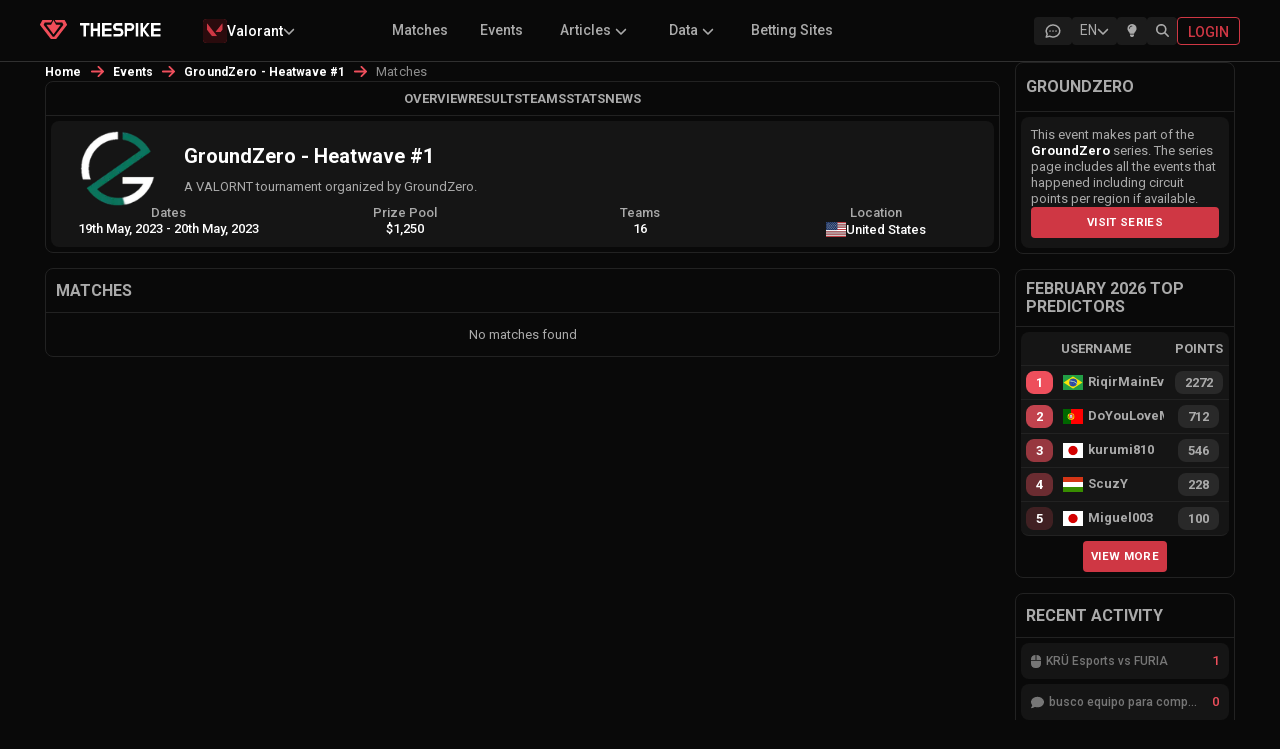

--- FILE ---
content_type: text/html; charset=utf-8
request_url: https://www.thespike.gg/events/matches/groundzero-heatwave-1/2593
body_size: 14076
content:
<!DOCTYPE html><html lang="en"><head><meta charSet="utf-8" data-next-head=""/><link rel="icon" href="/favicon.ico" data-next-head=""/><meta name="viewport" content="width=device-width, initial-scale=1, shrink-to-fit=no" data-next-head=""/><link rel="preload" as="image" imageSrcSet="/images/logo-text-white.svg 1x, /images/logo-text-white.svg 2x" data-next-head=""/><title data-next-head="">GroundZero - Heatwave #1 | VALORANT Esports Event | Upcoming Matches | THESPIKE.GG</title><meta name="description" content="GroundZero - Heatwave #1 VALORANT Esports coverage provided by THESPIKE.GG. View all the upcoming matches related to the tournament" data-next-head=""/><meta property="og:title" content="GroundZero - Heatwave #1 | VALORANT Esports Event | Upcoming Matches | THESPIKE.GG" data-next-head=""/><meta property="og:url" content="https://www.thespike.gg/events/matches/groundzero-heatwave-1/2593" data-next-head=""/><meta property="og:type" content="website" data-next-head=""/><meta property="og:site_name" content="THESPIKE.GG" data-next-head=""/><meta property="og:description" content="GroundZero - Heatwave #1 VALORANT Esports coverage provided by THESPIKE.GG. View all the upcoming matches related to the tournament" data-next-head=""/><meta property="og:image" content="https://www.thespike.gg/images/og-img.png" data-next-head=""/><meta property="og:image:width" content="898" data-next-head=""/><meta property="og:image:height" content="505" data-next-head=""/><meta name="twitter:card" content="summary_large_image" data-next-head=""/><meta name="twitter:site" content="@thespikegg" data-next-head=""/><meta name="twitter:title" content="GroundZero - Heatwave #1 | VALORANT Esports Event | Upcoming Matches | THESPIKE.GG" data-next-head=""/><meta name="twitter:description" content="GroundZero - Heatwave #1 VALORANT Esports coverage provided by THESPIKE.GG. View all the upcoming matches related to the tournament" data-next-head=""/><meta name="twitter:image" content="https://www.thespike.gg/images/og-img.png" data-next-head=""/><meta name="twitter:creator" content="@thespikegg" data-next-head=""/><link href="https://www.thespike.gg/events/matches/groundzero-heatwave-1/2593" rel="canonical" data-next-head=""/><link rel="alternate" hreflang="en-US" href="https://www.thespike.gg/events/matches/groundzero-heatwave-1/2593" data-next-head=""/><link rel="alternate" hreflang="ja-JP" href="https://www.thespike.gg/jp/events/matches/groundzero-heatwave-1/2593" data-next-head=""/><link rel="alternate" hreflang="tr-TR" href="https://www.thespike.gg/tr/events/matches/groundzero-heatwave-1/2593" data-next-head=""/><link rel="alternate" hreflang="pt-BR" href="https://www.thespike.gg/br/events/matches/groundzero-heatwave-1/2593" data-next-head=""/><link rel="alternate" hreflang="es" href="https://www.thespike.gg/es/events/matches/groundzero-heatwave-1/2593" data-next-head=""/><link rel="alternate" hreflang="x-default" href="https://www.thespike.gg/events/matches/groundzero-heatwave-1/2593" data-next-head=""/><script type="application/ld+json" data-next-head="">{"@context":"https://schema.org","@type":"BreadcrumbList","itemListElement":[{"@type":"ListItem","position":1,"name":"Home","item":"https://www.thespike.gg/"},{"@type":"ListItem","position":2,"name":"Events","item":"https://www.thespike.gg/events"},{"@type":"ListItem","position":3,"name":"GroundZero - Heatwave #1","item":"https://www.thespike.gg/events/groundzero-heatwave-1/2593"},{"@type":"ListItem","position":4,"name":"Matches"}]}</script><script>const isLightMode = localStorage.getItem('isLightMode') === 'true'; if (isLightMode) { document.documentElement.classList.add('lightMode'); document.body.classList.add('lightMode'); }</script><link rel="preconnect" href="https://fonts.googleapis.com"/><link rel="preconnect" href="https://fonts.gstatic.com" crossorigin="anonymous"/><link href="https://fonts.googleapis.com/css2?family=Roboto:wght@100;300;400;500;700&amp;display=swap" rel="stylesheet"/><link rel="preload" href="/_next/static/css/df23baf030068e19.css" as="style"/><link rel="stylesheet" href="/_next/static/css/df23baf030068e19.css" data-n-g=""/><link rel="preload" href="/_next/static/css/a28371b87544bbc6.css" as="style"/><link rel="stylesheet" href="/_next/static/css/a28371b87544bbc6.css" data-n-p=""/><link rel="preload" href="/_next/static/css/31c7ce45242e6e7e.css" as="style"/><link rel="stylesheet" href="/_next/static/css/31c7ce45242e6e7e.css" data-n-p=""/><link rel="preload" href="/_next/static/css/ed81e9940ef18028.css" as="style"/><link rel="stylesheet" href="/_next/static/css/ed81e9940ef18028.css" data-n-p=""/><link rel="preload" href="/_next/static/css/09e10647ed36429e.css" as="style"/><link rel="stylesheet" href="/_next/static/css/09e10647ed36429e.css" data-n-p=""/><link rel="preload" href="/_next/static/css/b0cc54cc482fe922.css" as="style"/><link rel="stylesheet" href="/_next/static/css/b0cc54cc482fe922.css"/><link rel="preload" href="/_next/static/css/c1cd2f592c549554.css" as="style"/><link rel="stylesheet" href="/_next/static/css/c1cd2f592c549554.css"/><noscript data-n-css=""></noscript><script defer="" nomodule="" src="/_next/static/chunks/polyfills-42372ed130431b0a.js"></script><script defer="" src="/_next/static/chunks/cd97a040-e1e269bc36f2ca89.js"></script><script defer="" src="/_next/static/chunks/9411-d64d9ce89bf73e2e.js"></script><script defer="" src="/_next/static/chunks/9391-6d86edc951a148c3.js"></script><script defer="" src="/_next/static/chunks/8857-bec644a30b4b15ce.js"></script><script defer="" src="/_next/static/chunks/7935-f63422c3732a81c7.js"></script><script defer="" src="/_next/static/chunks/5326.b9380c5a00ac42d4.js"></script><script defer="" src="/_next/static/chunks/8982.e182ea4ee19e052e.js"></script><script src="/_next/static/chunks/webpack-256d5ecce89a02ab.js" defer=""></script><script src="/_next/static/chunks/framework-6571c35b832c72b4.js" defer=""></script><script src="/_next/static/chunks/main-7370cc2d9dedd37a.js" defer=""></script><script src="/_next/static/chunks/pages/_app-9b876ce32709a106.js" defer=""></script><script src="/_next/static/chunks/98bef5de-b1021629053f9cc7.js" defer=""></script><script src="/_next/static/chunks/2211-e911db684be418f4.js" defer=""></script><script src="/_next/static/chunks/2487-7ebd77ed91c10c1f.js" defer=""></script><script src="/_next/static/chunks/8565-e17d284b91838f5d.js" defer=""></script><script src="/_next/static/chunks/1551-406016760cee742e.js" defer=""></script><script src="/_next/static/chunks/4587-3620478d4a8b247a.js" defer=""></script><script src="/_next/static/chunks/9243-2be21b3f33c407b7.js" defer=""></script><script src="/_next/static/chunks/6880-72f02de931d16c4d.js" defer=""></script><script src="/_next/static/chunks/8827-fc6204a15ac0e635.js" defer=""></script><script src="/_next/static/chunks/5884-51208787b6643151.js" defer=""></script><script src="/_next/static/chunks/6931-ea2cf5004ff56b99.js" defer=""></script><script src="/_next/static/chunks/6723-76b65c283ddeac91.js" defer=""></script><script src="/_next/static/chunks/3029-52e46868ea80a16b.js" defer=""></script><script src="/_next/static/chunks/4866-5ba6e5c9fb31952c.js" defer=""></script><script src="/_next/static/chunks/7688-a3eea6800280ed5d.js" defer=""></script><script src="/_next/static/chunks/3085-afdbf6957603b8ee.js" defer=""></script><script src="/_next/static/chunks/pages/events/matches/%5B...slug%5D-32d97e9197d29cc3.js" defer=""></script><script src="/_next/static/tbLkUiaLqfF8UwyyZV4zQ/_buildManifest.js" defer=""></script><script src="/_next/static/tbLkUiaLqfF8UwyyZV4zQ/_ssgManifest.js" defer=""></script></head><body><div id="__next"><!--$--><!--/$--><div class="Navigation_mobileMenuOverlay__kZmyX " aria-hidden="true"></div><nav class="MainHeader_mainHeader__eCX9D"><div style="display:flex;max-width:1200px;margin:0 auto;width:100%"><div class="MainHeader_leftSection__wD2vS"><div class="MainHeader_logo__gXGu0"><a href="/"><span style="box-sizing:border-box;display:inline-block;overflow:hidden;width:initial;height:initial;background:none;opacity:1;border:0;margin:0;padding:0;position:relative;max-width:100%"><span style="box-sizing:border-box;display:block;width:initial;height:initial;background:none;opacity:1;border:0;margin:0;padding:0;max-width:100%"><img style="display:block;max-width:100%;width:initial;height:initial;background:none;opacity:1;border:0;margin:0;padding:0" alt="" aria-hidden="true" src="data:image/svg+xml,%3csvg%20xmlns=%27http://www.w3.org/2000/svg%27%20version=%271.1%27%20width=%2727%27%20height=%2719.81%27/%3e"/></span><img alt="THESPIKE.GG" src="[data-uri]" decoding="async" data-nimg="intrinsic" style="position:absolute;top:0;left:0;bottom:0;right:0;box-sizing:border-box;padding:0;border:none;margin:auto;display:block;width:0;height:0;min-width:100%;max-width:100%;min-height:100%;max-height:100%"/><noscript><img alt="THESPIKE.GG" loading="lazy" decoding="async" data-nimg="intrinsic" style="position:absolute;top:0;left:0;bottom:0;right:0;box-sizing:border-box;padding:0;border:none;margin:auto;display:block;width:0;height:0;min-width:100%;max-width:100%;min-height:100%;max-height:100%" srcSet="/images/logo.svg 1x, /images/logo.svg 2x" src="/images/logo.svg"/></noscript></span></a></div><div class="MainHeader_logoText__uNZ2r"><a href="/"><span style="box-sizing:border-box;display:inline-block;overflow:hidden;width:initial;height:initial;background:none;opacity:1;border:0;margin:0;padding:0;position:relative;max-width:100%"><span style="box-sizing:border-box;display:block;width:initial;height:initial;background:none;opacity:1;border:0;margin:0;padding:0;max-width:100%"><img style="display:block;max-width:100%;width:initial;height:initial;background:none;opacity:1;border:0;margin:0;padding:0" alt="" aria-hidden="true" src="data:image/svg+xml,%3csvg%20xmlns=%27http://www.w3.org/2000/svg%27%20version=%271.1%27%20width=%2786.5%27%20height=%2714%27/%3e"/></span><img alt="THESPIKE" srcSet="/images/logo-text-white.svg 1x, /images/logo-text-white.svg 2x" src="/images/logo-text-white.svg" decoding="async" data-nimg="intrinsic" style="position:absolute;top:0;left:0;bottom:0;right:0;box-sizing:border-box;padding:0;border:none;margin:auto;display:block;width:0;height:0;min-width:100%;max-width:100%;min-height:100%;max-height:100%"/></span></a></div><div class="MainHeader_dropdownContainer__NsYbt"></div></div><div class="MainHeader_submenu__Szmyt"><ul></ul></div><div class="MainHeader_icons__smXqo"><div class="MainHeader_desktopIcons__CkI7R"><a href="/forums" class="MainHeader_desktopIconButton__OQMCX  "><div class="MainHeader_forumIconContainer__v5fOp"><svg width="18" height="18" viewBox="0 0 18 18" fill="none" xmlns="http://www.w3.org/2000/svg" class="MainHeader_forumIcon__sx2E0"><g clip-path="url(#clip0_25_2467)"><path d="M2.25 15.0001L3.225 12.0751C2.38233 10.8288 2.0775 9.35287 2.36716 7.92179C2.65683 6.4907 3.5213 5.20181 4.79983 4.29476C6.07835 3.38772 7.68394 2.92423 9.31807 2.99049C10.9522 3.05675 12.5036 3.64823 13.684 4.65498C14.8643 5.66172 15.5932 7.01522 15.735 8.4638C15.8769 9.91238 15.4222 11.3575 14.4554 12.5304C13.4886 13.7033 12.0755 14.5243 10.4788 14.8406C8.8822 15.1569 7.21065 14.947 5.775 14.2501L2.25 15.0001" stroke="currentColor" stroke-width="1.5" stroke-linecap="round" stroke-linejoin="round"></path><path d="M9 9V9.00911" stroke="currentColor" stroke-width="1.5" stroke-linecap="round" stroke-linejoin="round"></path><path d="M6 9V9.00911" stroke="currentColor" stroke-width="1.5" stroke-linecap="round" stroke-linejoin="round"></path><path d="M12 9V9.00911" stroke="currentColor" stroke-width="1.5" stroke-linecap="round" stroke-linejoin="round"></path></g><defs><clipPath id="clip0_25_2467"><rect width="18" height="18" fill="white"></rect></clipPath></defs></svg></div></a><div class="MainHeader_desktopIconButton__OQMCX  "><div class="LanguageSelector_selector__BXvv1 "><div class="LanguageSelector_trigger__xglqq"><span>EN</span><svg aria-hidden="true" focusable="false" data-prefix="fas" data-icon="chevron-down" class="svg-inline--fa fa-chevron-down LanguageSelector_icon__uTZvb " role="img" xmlns="http://www.w3.org/2000/svg" viewBox="0 0 512 512"><path fill="currentColor" d="M233.4 406.6c12.5 12.5 32.8 12.5 45.3 0l192-192c12.5-12.5 12.5-32.8 0-45.3s-32.8-12.5-45.3 0L256 338.7 86.6 169.4c-12.5-12.5-32.8-12.5-45.3 0s-12.5 32.8 0 45.3l192 192z"></path></svg></div></div></div><div class="MainHeader_desktopIconButton__OQMCX  "><div class="MainHeader_lightbulbContainer__rETA9"><svg aria-hidden="true" focusable="false" data-prefix="fas" data-icon="lightbulb" class="svg-inline--fa fa-lightbulb " role="img" xmlns="http://www.w3.org/2000/svg" viewBox="0 0 384 512"><path fill="currentColor" d="M272 384c9.6-31.9 29.5-59.1 49.2-86.2c0 0 0 0 0 0c5.2-7.1 10.4-14.2 15.4-21.4c19.8-28.5 31.4-63 31.4-100.3C368 78.8 289.2 0 192 0S16 78.8 16 176c0 37.3 11.6 71.9 31.4 100.3c5 7.2 10.2 14.3 15.4 21.4c0 0 0 0 0 0c19.8 27.1 39.7 54.4 49.2 86.2l160 0zM192 512c44.2 0 80-35.8 80-80l0-16-160 0 0 16c0 44.2 35.8 80 80 80zM112 176c0 8.8-7.2 16-16 16s-16-7.2-16-16c0-61.9 50.1-112 112-112c8.8 0 16 7.2 16 16s-7.2 16-16 16c-44.2 0-80 35.8-80 80z"></path></svg></div></div> <div class="MainHeader_desktopIconButton__OQMCX  MainHeader_search__hdNit"><svg aria-hidden="true" focusable="false" data-prefix="fas" data-icon="magnifying-glass" class="svg-inline--fa fa-magnifying-glass " role="img" xmlns="http://www.w3.org/2000/svg" viewBox="0 0 512 512"><path fill="currentColor" d="M416 208c0 45.9-14.9 88.3-40 122.7L502.6 457.4c12.5 12.5 12.5 32.8 0 45.3s-32.8 12.5-45.3 0L330.7 376c-34.4 25.2-76.8 40-122.7 40C93.1 416 0 322.9 0 208S93.1 0 208 0S416 93.1 416 208zM208 352a144 144 0 1 0 0-288 144 144 0 1 0 0 288z"></path></svg></div></div><a class="MainHeader_loginButton__FGnFL" title="Login" href="/login"><span>Login</span></a></div><div class="MainHeader_mobileMenuIcon__lt5xW"><div class="MainHeader_mobileIconButton__wg0sY"><div class="MainHeader_desktopIconButton__OQMCX  "><div class="LanguageSelector_selector__BXvv1 "><div class="LanguageSelector_trigger__xglqq"><span>EN</span><svg aria-hidden="true" focusable="false" data-prefix="fas" data-icon="chevron-down" class="svg-inline--fa fa-chevron-down LanguageSelector_icon__uTZvb " role="img" xmlns="http://www.w3.org/2000/svg" viewBox="0 0 512 512"><path fill="currentColor" d="M233.4 406.6c12.5 12.5 32.8 12.5 45.3 0l192-192c12.5-12.5 12.5-32.8 0-45.3s-32.8-12.5-45.3 0L256 338.7 86.6 169.4c-12.5-12.5-32.8-12.5-45.3 0s-12.5 32.8 0 45.3l192 192z"></path></svg></div></div></div></div><div class="MainHeader_mobileIconButton__wg0sY MainHeader_search__hdNit"><svg aria-hidden="true" focusable="false" data-prefix="fas" data-icon="magnifying-glass" class="svg-inline--fa fa-magnifying-glass " role="img" xmlns="http://www.w3.org/2000/svg" viewBox="0 0 512 512"><path fill="currentColor" d="M416 208c0 45.9-14.9 88.3-40 122.7L502.6 457.4c12.5 12.5 12.5 32.8 0 45.3s-32.8 12.5-45.3 0L330.7 376c-34.4 25.2-76.8 40-122.7 40C93.1 416 0 322.9 0 208S93.1 0 208 0S416 93.1 416 208zM208 352a144 144 0 1 0 0-288 144 144 0 1 0 0 288z"></path></svg></div><div class="MainHeader_menuIconWrapper__hu3VT "><svg aria-hidden="true" focusable="false" data-prefix="fas" data-icon="bars" class="svg-inline--fa fa-bars " role="img" xmlns="http://www.w3.org/2000/svg" viewBox="0 0 448 512"><path fill="currentColor" d="M0 96C0 78.3 14.3 64 32 64l384 0c17.7 0 32 14.3 32 32s-14.3 32-32 32L32 128C14.3 128 0 113.7 0 96zM0 256c0-17.7 14.3-32 32-32l384 0c17.7 0 32 14.3 32 32s-14.3 32-32 32L32 288c-17.7 0-32-14.3-32-32zM448 416c0 17.7-14.3 32-32 32L32 448c-17.7 0-32-14.3-32-32s14.3-32 32-32l384 0c17.7 0 32 14.3 32 32z"></path></svg></div></div></div></nav><div class="Navigation_container__NOd48"><main><div class="event_middleColumn__dORez event_twoColumnLayout__r0hAP event_eventMatches__OPhGT"><div><style data-emotion="css o3d33y">.css-o3d33y{margin:0;font-family:"Roboto","Helvetica","Arial",sans-serif;font-weight:400;font-size:1rem;line-height:1.5;letter-spacing:0.00938em;color:rgba(0, 0, 0, 0.6);}</style><nav class="MuiTypography-root MuiTypography-body1 MuiBreadcrumbs-root news_breadcrumb__ryYZ5 css-o3d33y" aria-label="breadcrumb"><style data-emotion="css nhb8h9">.css-nhb8h9{display:-webkit-box;display:-webkit-flex;display:-ms-flexbox;display:flex;-webkit-box-flex-wrap:wrap;-webkit-flex-wrap:wrap;-ms-flex-wrap:wrap;flex-wrap:wrap;-webkit-align-items:center;-webkit-box-align:center;-ms-flex-align:center;align-items:center;padding:0;margin:0;list-style:none;}</style><ol class="MuiBreadcrumbs-ol css-nhb8h9"><li class="MuiBreadcrumbs-li"><div><a href="/">Home</a></div></li><style data-emotion="css 3mf706">.css-3mf706{display:-webkit-box;display:-webkit-flex;display:-ms-flexbox;display:flex;-webkit-user-select:none;-moz-user-select:none;-ms-user-select:none;user-select:none;margin-left:8px;margin-right:8px;}</style><li aria-hidden="true" class="MuiBreadcrumbs-separator css-3mf706"><svg aria-hidden="true" focusable="false" data-prefix="fas" data-icon="arrow-right" class="svg-inline--fa fa-arrow-right " role="img" xmlns="http://www.w3.org/2000/svg" viewBox="0 0 448 512"><path fill="currentColor" d="M438.6 278.6c12.5-12.5 12.5-32.8 0-45.3l-160-160c-12.5-12.5-32.8-12.5-45.3 0s-12.5 32.8 0 45.3L338.8 224 32 224c-17.7 0-32 14.3-32 32s14.3 32 32 32l306.7 0L233.4 393.4c-12.5 12.5-12.5 32.8 0 45.3s32.8 12.5 45.3 0l160-160z"></path></svg></li><li class="MuiBreadcrumbs-li"><div><a href="/events">Events</a></div></li><li aria-hidden="true" class="MuiBreadcrumbs-separator css-3mf706"><svg aria-hidden="true" focusable="false" data-prefix="fas" data-icon="arrow-right" class="svg-inline--fa fa-arrow-right " role="img" xmlns="http://www.w3.org/2000/svg" viewBox="0 0 448 512"><path fill="currentColor" d="M438.6 278.6c12.5-12.5 12.5-32.8 0-45.3l-160-160c-12.5-12.5-32.8-12.5-45.3 0s-12.5 32.8 0 45.3L338.8 224 32 224c-17.7 0-32 14.3-32 32s14.3 32 32 32l306.7 0L233.4 393.4c-12.5 12.5-12.5 32.8 0 45.3s32.8 12.5 45.3 0l160-160z"></path></svg></li><li class="MuiBreadcrumbs-li"><div><a href="/events/groundzero-heatwave-1/2593">GroundZero - Heatwave #1</a></div></li><li aria-hidden="true" class="MuiBreadcrumbs-separator css-3mf706"><svg aria-hidden="true" focusable="false" data-prefix="fas" data-icon="arrow-right" class="svg-inline--fa fa-arrow-right " role="img" xmlns="http://www.w3.org/2000/svg" viewBox="0 0 448 512"><path fill="currentColor" d="M438.6 278.6c12.5-12.5 12.5-32.8 0-45.3l-160-160c-12.5-12.5-32.8-12.5-45.3 0s-12.5 32.8 0 45.3L338.8 224 32 224c-17.7 0-32 14.3-32 32s14.3 32 32 32l306.7 0L233.4 393.4c-12.5 12.5-12.5 32.8 0 45.3s32.8 12.5 45.3 0l160-160z"></path></svg></li><li class="MuiBreadcrumbs-li"><div><style data-emotion="css 9l3uo3">.css-9l3uo3{margin:0;font-family:"Roboto","Helvetica","Arial",sans-serif;font-weight:400;font-size:1rem;line-height:1.5;letter-spacing:0.00938em;}</style><p class="MuiTypography-root MuiTypography-body1 news_currentPage__o5WEr css-9l3uo3">Matches</p></div></li></ol></nav></div><div class="event_column__ln7RG "><div class="event_subMenu__N_sTU "><ul><li class=""><a href="/events/groundzero-heatwave-1/2593">Overview</a></li><li class=""><a href="/events/results/groundzero-heatwave-1/2593">Results</a></li><li class=""><a href="/events/teams/groundzero-heatwave-1/2593">Teams</a></li><li class=""><a href="/events/stats/groundzero-heatwave-1/2593">Stats</a></li><li class=""><a href="/events/news/groundzero-heatwave-1/2593">News</a></li></ul><div class="event_expandMobileMenu__PbuAI"><svg aria-hidden="true" focusable="false" data-prefix="fas" data-icon="ellipsis-vertical" class="svg-inline--fa fa-ellipsis-vertical " role="img" xmlns="http://www.w3.org/2000/svg" viewBox="0 0 128 512"><path fill="currentColor" d="M64 360a56 56 0 1 0 0 112 56 56 0 1 0 0-112zm0-160a56 56 0 1 0 0 112 56 56 0 1 0 0-112zM120 96A56 56 0 1 0 8 96a56 56 0 1 0 112 0z"></path></svg></div></div><div class="event_eventInfo__hp4Ye"><div class="event_eventInfoHolder__tPbnT"><div class="event_eventBasicInfo__ZZmjO"><div class="event_eventLogo__Jbv63"><span style="box-sizing:border-box;display:inline-block;overflow:hidden;width:initial;height:initial;background:none;opacity:1;border:0;margin:0;padding:0;position:relative;max-width:100%"><span style="box-sizing:border-box;display:block;width:initial;height:initial;background:none;opacity:1;border:0;margin:0;padding:0;max-width:100%"><img style="display:block;max-width:100%;width:initial;height:initial;background:none;opacity:1;border:0;margin:0;padding:0" alt="" aria-hidden="true" src="data:image/svg+xml,%3csvg%20xmlns=%27http://www.w3.org/2000/svg%27%20version=%271.1%27%20width=%2775%27%20height=%2775%27/%3e"/></span><img alt="GroundZero - Heatwave #1" title="GroundZero - Heatwave #1" src="[data-uri]" decoding="async" data-nimg="intrinsic" style="position:absolute;top:0;left:0;bottom:0;right:0;box-sizing:border-box;padding:0;border:none;margin:auto;display:block;width:0;height:0;min-width:100%;max-width:100%;min-height:100%;max-height:100%"/><noscript><img alt="GroundZero - Heatwave #1" title="GroundZero - Heatwave #1" loading="lazy" decoding="async" data-nimg="intrinsic" style="position:absolute;top:0;left:0;bottom:0;right:0;box-sizing:border-box;padding:0;border:none;margin:auto;display:block;width:0;height:0;min-width:100%;max-width:100%;min-height:100%;max-height:100%" srcSet="/_next/image?url=https%3A%2F%2Fcdn.thespike.gg%2FEvents%252520X%252F6444d20c053c0%2520(1)_1684743877694.png&amp;w=96&amp;q=75 1x, /_next/image?url=https%3A%2F%2Fcdn.thespike.gg%2FEvents%252520X%252F6444d20c053c0%2520(1)_1684743877694.png&amp;w=256&amp;q=75 2x" src="/_next/image?url=https%3A%2F%2Fcdn.thespike.gg%2FEvents%252520X%252F6444d20c053c0%2520(1)_1684743877694.png&amp;w=256&amp;q=75"/></noscript></span></div><div class="event_eventText__6UlxJ"><div class="event_eventTitle__Er0id"><h1>GroundZero - Heatwave #1</h1></div><div class="event_eventDescription__plngb">A VALORNT tournament organized by GroundZero. </div></div></div><div class="event_extraInfo__NxWy5"><div class="event_extraInfoColumn__dYefG"><label>Dates</label><span>19th May, 2023<!-- --> <!-- -->-<!-- --> <!-- -->20th May, 2023</span></div><div class="event_extraInfoColumn__dYefG"><label>Prize Pool</label><span><span>$1,250</span></span></div><div class="event_extraInfoColumn__dYefG"><label>Teams</label><span>16</span></div><div class="event_extraInfoColumn__dYefG"><label>Location</label><span class="event_location__f6B1K"><img class="event_flag__d6nH6" title="United States" alt="United States" src="https://cdn.thespike.gg/flags/us.svg" style="display:inline-block;width:1em;height:1em;vertical-align:middle"/>United States</span></div></div></div></div></div><div class="event_column__ln7RG event_matchesList__1oAQf"><h2>Matches</h2><div class="event_columnBody__5FnCs"><div style="display:flex;justify-content:center;padding:10px">No matches found</div></div></div></div><div class="event_rightColumn__apb3f"><div class="event_column__ln7RG event_series__TxHwP"><h2>GroundZero</h2><div class="event_columnBody__5FnCs"><div><span>This event makes part of the <b>GroundZero</b> series. The series page includes all the events that happened including circuit points per region if available.</span><style data-emotion="css 11qrfta">.css-11qrfta{font-family:"Roboto","Helvetica","Arial",sans-serif;font-weight:500;font-size:0.875rem;line-height:1.75;letter-spacing:0.02857em;text-transform:uppercase;min-width:64px;padding:6px 8px;border-radius:4px;-webkit-transition:background-color 250ms cubic-bezier(0.4, 0, 0.2, 1) 0ms,box-shadow 250ms cubic-bezier(0.4, 0, 0.2, 1) 0ms,border-color 250ms cubic-bezier(0.4, 0, 0.2, 1) 0ms,color 250ms cubic-bezier(0.4, 0, 0.2, 1) 0ms;transition:background-color 250ms cubic-bezier(0.4, 0, 0.2, 1) 0ms,box-shadow 250ms cubic-bezier(0.4, 0, 0.2, 1) 0ms,border-color 250ms cubic-bezier(0.4, 0, 0.2, 1) 0ms,color 250ms cubic-bezier(0.4, 0, 0.2, 1) 0ms;color:#1976d2;}.css-11qrfta:hover{-webkit-text-decoration:none;text-decoration:none;background-color:rgba(25, 118, 210, 0.04);}@media (hover: none){.css-11qrfta:hover{background-color:transparent;}}.css-11qrfta.Mui-disabled{color:rgba(0, 0, 0, 0.26);}</style><style data-emotion="css 1ujsas3">.css-1ujsas3{display:-webkit-inline-box;display:-webkit-inline-flex;display:-ms-inline-flexbox;display:inline-flex;-webkit-align-items:center;-webkit-box-align:center;-ms-flex-align:center;align-items:center;-webkit-box-pack:center;-ms-flex-pack:center;-webkit-justify-content:center;justify-content:center;position:relative;box-sizing:border-box;-webkit-tap-highlight-color:transparent;background-color:transparent;outline:0;border:0;margin:0;border-radius:0;padding:0;cursor:pointer;-webkit-user-select:none;-moz-user-select:none;-ms-user-select:none;user-select:none;vertical-align:middle;-moz-appearance:none;-webkit-appearance:none;-webkit-text-decoration:none;text-decoration:none;color:inherit;font-family:"Roboto","Helvetica","Arial",sans-serif;font-weight:500;font-size:0.875rem;line-height:1.75;letter-spacing:0.02857em;text-transform:uppercase;min-width:64px;padding:6px 8px;border-radius:4px;-webkit-transition:background-color 250ms cubic-bezier(0.4, 0, 0.2, 1) 0ms,box-shadow 250ms cubic-bezier(0.4, 0, 0.2, 1) 0ms,border-color 250ms cubic-bezier(0.4, 0, 0.2, 1) 0ms,color 250ms cubic-bezier(0.4, 0, 0.2, 1) 0ms;transition:background-color 250ms cubic-bezier(0.4, 0, 0.2, 1) 0ms,box-shadow 250ms cubic-bezier(0.4, 0, 0.2, 1) 0ms,border-color 250ms cubic-bezier(0.4, 0, 0.2, 1) 0ms,color 250ms cubic-bezier(0.4, 0, 0.2, 1) 0ms;color:#1976d2;}.css-1ujsas3::-moz-focus-inner{border-style:none;}.css-1ujsas3.Mui-disabled{pointer-events:none;cursor:default;}@media print{.css-1ujsas3{-webkit-print-color-adjust:exact;color-adjust:exact;}}.css-1ujsas3:hover{-webkit-text-decoration:none;text-decoration:none;background-color:rgba(25, 118, 210, 0.04);}@media (hover: none){.css-1ujsas3:hover{background-color:transparent;}}.css-1ujsas3.Mui-disabled{color:rgba(0, 0, 0, 0.26);}</style><a class="MuiButtonBase-root MuiButton-root MuiButton-text MuiButton-textPrimary MuiButton-sizeMedium MuiButton-textSizeMedium MuiButton-colorPrimary MuiButton-root MuiButton-text MuiButton-textPrimary MuiButton-sizeMedium MuiButton-textSizeMedium MuiButton-colorPrimary event_button__2XwXd css-1ujsas3" tabindex="0" href="/series/groundzero/243">Visit Series</a></div></div></div><div class="featured-event_column__x_WcT featured-event_hidden__IBIuX"><h2>vct 2023</h2><div class="featured-event_columnBody__QSgJ9"><p style="margin:0px 5px 0px 5px">For all information about the VCT 2023, check out our VCT Hub. There you will find our FAQ to answer all of your questions and details about the teams, different Leagues, and more.</p><div style="display:flex;justify-content:center;margin-top:5px"><style data-emotion="css 11qrfta">.css-11qrfta{font-family:"Roboto","Helvetica","Arial",sans-serif;font-weight:500;font-size:0.875rem;line-height:1.75;letter-spacing:0.02857em;text-transform:uppercase;min-width:64px;padding:6px 8px;border-radius:4px;-webkit-transition:background-color 250ms cubic-bezier(0.4, 0, 0.2, 1) 0ms,box-shadow 250ms cubic-bezier(0.4, 0, 0.2, 1) 0ms,border-color 250ms cubic-bezier(0.4, 0, 0.2, 1) 0ms,color 250ms cubic-bezier(0.4, 0, 0.2, 1) 0ms;transition:background-color 250ms cubic-bezier(0.4, 0, 0.2, 1) 0ms,box-shadow 250ms cubic-bezier(0.4, 0, 0.2, 1) 0ms,border-color 250ms cubic-bezier(0.4, 0, 0.2, 1) 0ms,color 250ms cubic-bezier(0.4, 0, 0.2, 1) 0ms;color:#1976d2;}.css-11qrfta:hover{-webkit-text-decoration:none;text-decoration:none;background-color:rgba(25, 118, 210, 0.04);}@media (hover: none){.css-11qrfta:hover{background-color:transparent;}}.css-11qrfta.Mui-disabled{color:rgba(0, 0, 0, 0.26);}</style><style data-emotion="css 1ujsas3">.css-1ujsas3{display:-webkit-inline-box;display:-webkit-inline-flex;display:-ms-inline-flexbox;display:inline-flex;-webkit-align-items:center;-webkit-box-align:center;-ms-flex-align:center;align-items:center;-webkit-box-pack:center;-ms-flex-pack:center;-webkit-justify-content:center;justify-content:center;position:relative;box-sizing:border-box;-webkit-tap-highlight-color:transparent;background-color:transparent;outline:0;border:0;margin:0;border-radius:0;padding:0;cursor:pointer;-webkit-user-select:none;-moz-user-select:none;-ms-user-select:none;user-select:none;vertical-align:middle;-moz-appearance:none;-webkit-appearance:none;-webkit-text-decoration:none;text-decoration:none;color:inherit;font-family:"Roboto","Helvetica","Arial",sans-serif;font-weight:500;font-size:0.875rem;line-height:1.75;letter-spacing:0.02857em;text-transform:uppercase;min-width:64px;padding:6px 8px;border-radius:4px;-webkit-transition:background-color 250ms cubic-bezier(0.4, 0, 0.2, 1) 0ms,box-shadow 250ms cubic-bezier(0.4, 0, 0.2, 1) 0ms,border-color 250ms cubic-bezier(0.4, 0, 0.2, 1) 0ms,color 250ms cubic-bezier(0.4, 0, 0.2, 1) 0ms;transition:background-color 250ms cubic-bezier(0.4, 0, 0.2, 1) 0ms,box-shadow 250ms cubic-bezier(0.4, 0, 0.2, 1) 0ms,border-color 250ms cubic-bezier(0.4, 0, 0.2, 1) 0ms,color 250ms cubic-bezier(0.4, 0, 0.2, 1) 0ms;color:#1976d2;}.css-1ujsas3::-moz-focus-inner{border-style:none;}.css-1ujsas3.Mui-disabled{pointer-events:none;cursor:default;}@media print{.css-1ujsas3{-webkit-print-color-adjust:exact;color-adjust:exact;}}.css-1ujsas3:hover{-webkit-text-decoration:none;text-decoration:none;background-color:rgba(25, 118, 210, 0.04);}@media (hover: none){.css-1ujsas3:hover{background-color:transparent;}}.css-1ujsas3.Mui-disabled{color:rgba(0, 0, 0, 0.26);}</style><a class="MuiButtonBase-root MuiButton-root MuiButton-text MuiButton-textPrimary MuiButton-sizeMedium MuiButton-textSizeMedium MuiButton-colorPrimary MuiButton-root MuiButton-text MuiButton-textPrimary MuiButton-sizeMedium MuiButton-textSizeMedium MuiButton-colorPrimary featured-event_button____kgS css-1ujsas3" tabindex="0" href="/valorant-champions-tour-vct-2023">VCT 2023 Hub</a></div></div></div><div class="prediction-stats_column__hnWOO prediction-stats_predictionStatsSidebar__KbjsH"><div class="prediction-stats_statsTitle__Kqeci"><h2>Top Predictors</h2></div><div class="prediction-stats_columnBody__9U5jB"><div><div class="prediction-stats_tableHeader__LEukU"><div class="prediction-stats_rankSideBar__A_LCy"></div><div class="prediction-stats_usernameWithFlagSideBar__AfKMn">Username</div><div class="prediction-stats_pointsSideBar__thUta">Points</div></div><div class="prediction-stats_predictionStatsData__OtlAz"><div class="prediction-stats_loading__aB97s"></div><div class="prediction-stats_loading__aB97s"></div><div class="prediction-stats_loading__aB97s"></div><div class="prediction-stats_loading__aB97s"></div><div class="prediction-stats_loading__aB97s"></div><div class="prediction-stats_loading__aB97s"></div></div></div></div></div><div class="recentActivity_column__JslzP"><h2>Recent Activity</h2><div class="recentActivity_columnBody__KuYaG"><ul class="recentActivity_loading__6HIbQ"><li></li><li></li><li></li><li></li><li></li><li></li><li></li><li></li><li></li><li></li><li></li><li></li><li></li><li></li><li></li></ul></div></div></div><style data-emotion="css 1sciv8j">.css-1sciv8j{position:fixed;display:-webkit-box;display:-webkit-flex;display:-ms-flexbox;display:flex;-webkit-align-items:center;-webkit-box-align:center;-ms-flex-align:center;align-items:center;-webkit-box-pack:center;-ms-flex-pack:center;-webkit-justify-content:center;justify-content:center;right:0;bottom:0;top:0;left:0;background-color:rgba(0, 0, 0, 0.5);-webkit-tap-highlight-color:transparent;-webkit-backdrop-filter:blur(3px);backdrop-filter:blur(3px);}</style><div aria-hidden="true" class="MuiBackdrop-root css-1sciv8j" style="opacity:0;visibility:hidden"></div></main><footer class="Footer_footer__o8osT"><div class="Footer_logoImage__KIxES"><span style="box-sizing:border-box;display:inline-block;overflow:hidden;width:initial;height:initial;background:none;opacity:1;border:0;margin:0;padding:0;position:relative;max-width:100%"><span style="box-sizing:border-box;display:block;width:initial;height:initial;background:none;opacity:1;border:0;margin:0;padding:0;max-width:100%"><img style="display:block;max-width:100%;width:initial;height:initial;background:none;opacity:1;border:0;margin:0;padding:0" alt="" aria-hidden="true" src="data:image/svg+xml,%3csvg%20xmlns=%27http://www.w3.org/2000/svg%27%20version=%271.1%27%20width=%2750%27%20height=%2750%27/%3e"/></span><img alt="THESPIKE" src="[data-uri]" decoding="async" data-nimg="intrinsic" style="position:absolute;top:0;left:0;bottom:0;right:0;box-sizing:border-box;padding:0;border:none;margin:auto;display:block;width:0;height:0;min-width:100%;max-width:100%;min-height:100%;max-height:100%"/><noscript><img alt="THESPIKE" loading="lazy" decoding="async" data-nimg="intrinsic" style="position:absolute;top:0;left:0;bottom:0;right:0;box-sizing:border-box;padding:0;border:none;margin:auto;display:block;width:0;height:0;min-width:100%;max-width:100%;min-height:100%;max-height:100%" srcSet="/images/logo.svg 1x, /images/logo.svg 2x" src="/images/logo.svg"/></noscript></span></div><div class="Footer_linksHolder__ihdQ8"><div class="Footer_links__t7BWI"><span class="Footer_section__TIPFv">About</span><a href="/careers">Careers</a><a href="/privacy-policy">Privacy Policy</a><a href="/terms-of-use">Terms of Use</a><a href="/about">About THESPIKE</a><a href="/disclaimer">Disclaimer</a><button id="pmLink" class="Footer_pmLink__XbvhW"></button></div><div class="Footer_links__t7BWI"><span class="Footer_section__TIPFv">Contact Us</span><a href="/cdn-cgi/l/email-protection#d0b3bfbdbdb5a2b3b9b1bca390a4b8b5a3a0b9bbb5feb7b7">Commercials</a><a href="/cdn-cgi/l/email-protection#accfc3c2d8cdcfd8ecd8c4c9dfdcc5c7c982cbcb">Send an email</a><a href="/new-topic">Post Feedback</a></div><div class="Footer_links__t7BWI"><span class="Footer_section__TIPFv">Resources</span><a href="https://www.thespike.gg/betting">Betting Sites</a><a href="https://www.thespike.gg/online-casinos">Online Casinos</a><a href="https://www.thespike.gg/sweepstakes-casinos">Sweepstakes Casinos</a></div></div><div class="SocialLinks_socialLinks__ZXg9H"><a class="SocialLinks_twitter__vmM3c" aria-label="Twitter" target="_blank" href="https://twitter.com/thespikegg"><svg aria-hidden="true" focusable="false" data-prefix="fab" data-icon="twitter" class="svg-inline--fa fa-twitter " role="img" xmlns="http://www.w3.org/2000/svg" viewBox="0 0 512 512"><path fill="currentColor" d="M459.37 151.716c.325 4.548.325 9.097.325 13.645 0 138.72-105.583 298.558-298.558 298.558-59.452 0-114.68-17.219-161.137-47.106 8.447.974 16.568 1.299 25.34 1.299 49.055 0 94.213-16.568 130.274-44.832-46.132-.975-84.792-31.188-98.112-72.772 6.498.974 12.995 1.624 19.818 1.624 9.421 0 18.843-1.3 27.614-3.573-48.081-9.747-84.143-51.98-84.143-102.985v-1.299c13.969 7.797 30.214 12.67 47.431 13.319-28.264-18.843-46.781-51.005-46.781-87.391 0-19.492 5.197-37.36 14.294-52.954 51.655 63.675 129.3 105.258 216.365 109.807-1.624-7.797-2.599-15.918-2.599-24.04 0-57.828 46.782-104.934 104.934-104.934 30.213 0 57.502 12.67 76.67 33.137 23.715-4.548 46.456-13.32 66.599-25.34-7.798 24.366-24.366 44.833-46.132 57.827 21.117-2.273 41.584-8.122 60.426-16.243-14.292 20.791-32.161 39.308-52.628 54.253z"></path></svg></a><a class="SocialLinks_instagram__lraZA" aria-label="Instagram" target="_blank" href="https://www.instagram.com/thespikegg"><svg aria-hidden="true" focusable="false" data-prefix="fab" data-icon="instagram" class="svg-inline--fa fa-instagram " role="img" xmlns="http://www.w3.org/2000/svg" viewBox="0 0 448 512"><path fill="currentColor" d="M224.1 141c-63.6 0-114.9 51.3-114.9 114.9s51.3 114.9 114.9 114.9S339 319.5 339 255.9 287.7 141 224.1 141zm0 189.6c-41.1 0-74.7-33.5-74.7-74.7s33.5-74.7 74.7-74.7 74.7 33.5 74.7 74.7-33.6 74.7-74.7 74.7zm146.4-194.3c0 14.9-12 26.8-26.8 26.8-14.9 0-26.8-12-26.8-26.8s12-26.8 26.8-26.8 26.8 12 26.8 26.8zm76.1 27.2c-1.7-35.9-9.9-67.7-36.2-93.9-26.2-26.2-58-34.4-93.9-36.2-37-2.1-147.9-2.1-184.9 0-35.8 1.7-67.6 9.9-93.9 36.1s-34.4 58-36.2 93.9c-2.1 37-2.1 147.9 0 184.9 1.7 35.9 9.9 67.7 36.2 93.9s58 34.4 93.9 36.2c37 2.1 147.9 2.1 184.9 0 35.9-1.7 67.7-9.9 93.9-36.2 26.2-26.2 34.4-58 36.2-93.9 2.1-37 2.1-147.8 0-184.8zM398.8 388c-7.8 19.6-22.9 34.7-42.6 42.6-29.5 11.7-99.5 9-132.1 9s-102.7 2.6-132.1-9c-19.6-7.8-34.7-22.9-42.6-42.6-11.7-29.5-9-99.5-9-132.1s-2.6-102.7 9-132.1c7.8-19.6 22.9-34.7 42.6-42.6 29.5-11.7 99.5-9 132.1-9s102.7-2.6 132.1 9c19.6 7.8 34.7 22.9 42.6 42.6 11.7 29.5 9 99.5 9 132.1s2.7 102.7-9 132.1z"></path></svg></a><a class="SocialLinks_tiktok__ZJR0g" aria-label="Tiktok" target="_blank" href="https://www.tiktok.com/@thespikegg"><svg aria-hidden="true" focusable="false" data-prefix="fab" data-icon="tiktok" class="svg-inline--fa fa-tiktok " role="img" xmlns="http://www.w3.org/2000/svg" viewBox="0 0 448 512"><path fill="currentColor" d="M448,209.91a210.06,210.06,0,0,1-122.77-39.25V349.38A162.55,162.55,0,1,1,185,188.31V278.2a74.62,74.62,0,1,0,52.23,71.18V0l88,0a121.18,121.18,0,0,0,1.86,22.17h0A122.18,122.18,0,0,0,381,102.39a121.43,121.43,0,0,0,67,20.14Z"></path></svg></a><a class="SocialLinks_discord__CO_I6" aria-label="Discord" target="_blank" href="https://discord.gg/8EqBQGX"><svg aria-hidden="true" focusable="false" data-prefix="fab" data-icon="discord" class="svg-inline--fa fa-discord " role="img" xmlns="http://www.w3.org/2000/svg" viewBox="0 0 640 512"><path fill="currentColor" d="M524.531,69.836a1.5,1.5,0,0,0-.764-.7A485.065,485.065,0,0,0,404.081,32.03a1.816,1.816,0,0,0-1.923.91,337.461,337.461,0,0,0-14.9,30.6,447.848,447.848,0,0,0-134.426,0,309.541,309.541,0,0,0-15.135-30.6,1.89,1.89,0,0,0-1.924-.91A483.689,483.689,0,0,0,116.085,69.137a1.712,1.712,0,0,0-.788.676C39.068,183.651,18.186,294.69,28.43,404.354a2.016,2.016,0,0,0,.765,1.375A487.666,487.666,0,0,0,176.02,479.918a1.9,1.9,0,0,0,2.063-.676A348.2,348.2,0,0,0,208.12,430.4a1.86,1.86,0,0,0-1.019-2.588,321.173,321.173,0,0,1-45.868-21.853,1.885,1.885,0,0,1-.185-3.126c3.082-2.309,6.166-4.711,9.109-7.137a1.819,1.819,0,0,1,1.9-.256c96.229,43.917,200.41,43.917,295.5,0a1.812,1.812,0,0,1,1.924.233c2.944,2.426,6.027,4.851,9.132,7.16a1.884,1.884,0,0,1-.162,3.126,301.407,301.407,0,0,1-45.89,21.83,1.875,1.875,0,0,0-1,2.611,391.055,391.055,0,0,0,30.014,48.815,1.864,1.864,0,0,0,2.063.7A486.048,486.048,0,0,0,610.7,405.729a1.882,1.882,0,0,0,.765-1.352C623.729,277.594,590.933,167.465,524.531,69.836ZM222.491,337.58c-28.972,0-52.844-26.587-52.844-59.239S193.056,219.1,222.491,219.1c29.665,0,53.306,26.82,52.843,59.239C275.334,310.993,251.924,337.58,222.491,337.58Zm195.38,0c-28.971,0-52.843-26.587-52.843-59.239S388.437,219.1,417.871,219.1c29.667,0,53.307,26.82,52.844,59.239C470.715,310.993,447.538,337.58,417.871,337.58Z"></path></svg></a><a class="SocialLinks_youtube__UiZMc" aria-label="Youtube" target="_blank" href="https://www.youtube.com/thespikegg"><svg aria-hidden="true" focusable="false" data-prefix="fab" data-icon="youtube" class="svg-inline--fa fa-youtube " role="img" xmlns="http://www.w3.org/2000/svg" viewBox="0 0 576 512"><path fill="currentColor" d="M549.655 124.083c-6.281-23.65-24.787-42.276-48.284-48.597C458.781 64 288 64 288 64S117.22 64 74.629 75.486c-23.497 6.322-42.003 24.947-48.284 48.597-11.412 42.867-11.412 132.305-11.412 132.305s0 89.438 11.412 132.305c6.281 23.65 24.787 41.5 48.284 47.821C117.22 448 288 448 288 448s170.78 0 213.371-11.486c23.497-6.321 42.003-24.171 48.284-47.821 11.412-42.867 11.412-132.305 11.412-132.305s0-89.438-11.412-132.305zm-317.51 213.508V175.185l142.739 81.205-142.739 81.201z"></path></svg></a><a class="SocialLinks_facebook__30rxw" aria-label="Facebook" target="_blank" href="https://www.facebook.com/thespikegg"><svg aria-hidden="true" focusable="false" data-prefix="fab" data-icon="facebook" class="svg-inline--fa fa-facebook " role="img" xmlns="http://www.w3.org/2000/svg" viewBox="0 0 512 512"><path fill="currentColor" d="M512 256C512 114.6 397.4 0 256 0S0 114.6 0 256C0 376 82.7 476.8 194.2 504.5V334.2H141.4V256h52.8V222.3c0-87.1 39.4-127.5 125-127.5c16.2 0 44.2 3.2 55.7 6.4V172c-6-.6-16.5-1-29.6-1c-42 0-58.2 15.9-58.2 57.2V256h83.6l-14.4 78.2H287V510.1C413.8 494.8 512 386.9 512 256h0z"></path></svg></a></div><div class="Footer_footerText__s_LqX">© <!-- -->2026 THESPIKE.GG | All Rights Reserved | Not affiliated with Riot Games<br/>18+ Bet Responsibly | BeGambleAware.org</div></footer></div><div class="MobileMenu_mobileMenu__ccZBz " aria-hidden="true"><div class="MobileMenu_mobileMenu_footerSection__DIGp8"><div class="MobileMenu_mobileMenu_displayModeSection__8hfLa" role="button" tabindex="0"><span>Light Mode</span><svg aria-hidden="true" focusable="false" data-prefix="fas" data-icon="lightbulb" class="svg-inline--fa fa-lightbulb " role="img" xmlns="http://www.w3.org/2000/svg" viewBox="0 0 384 512"><path fill="currentColor" d="M272 384c9.6-31.9 29.5-59.1 49.2-86.2c0 0 0 0 0 0c5.2-7.1 10.4-14.2 15.4-21.4c19.8-28.5 31.4-63 31.4-100.3C368 78.8 289.2 0 192 0S16 78.8 16 176c0 37.3 11.6 71.9 31.4 100.3c5 7.2 10.2 14.3 15.4 21.4c0 0 0 0 0 0c19.8 27.1 39.7 54.4 49.2 86.2l160 0zM192 512c44.2 0 80-35.8 80-80l0-16-160 0 0 16c0 44.2 35.8 80 80 80zM112 176c0 8.8-7.2 16-16 16s-16-7.2-16-16c0-61.9 50.1-112 112-112c8.8 0 16 7.2 16 16s-7.2 16-16 16c-44.2 0-80 35.8-80 80z"></path></svg></div><div class="MobileMenu_mobileMenu_loginSection__MTPWp"><a class="MobileMenu_mobileMenu_loginButton__DmNK0" href="/login">Login</a></div></div></div></div><script data-cfasync="false" src="/cdn-cgi/scripts/5c5dd728/cloudflare-static/email-decode.min.js"></script><script id="__NEXT_DATA__" type="application/json">{"props":{"pageProps":{"event":{"id":2593,"title":"GroundZero - Heatwave #1","slug":"groundzero-heatwave-1","description":"A VALORNT tournament organized by GroundZero. ","groupFormatDescription":"","playoffsFormatDescription":"","darkLogoUrl":"https://cdn.thespike.gg/Events%2520X%2F6444d20c053c0%20(1)_1684743877694.png","lightLogoUrl":"https://cdn.thespike.gg/Events%2520X%2F6444d20c053c0%20(1)_1684743877694.png","startDate":"2023-05-19","endDate":"2023-05-20","prizePool":1250,"currency":"usd","country":"United States","countryCode":"us","location":"","venue":"","status":"past","teamCount":16,"series":{"id":243,"title":"GroundZero","slug":"groundzero"},"hasPickem":false,"matches":[]},"url":"/events/matches/groundzero-heatwave-1/2593","locale":"en","isLightMode":false,"userCountry":"us","userCountryRegion":"oh","userTimezone":"america/new_york","_nextI18Next":{"initialI18nStore":{"en":{"common":{"time":"Time","info":"Info","teams":"Teams","odds":"Odds","score":"Score","filters":"Filters","latestNews":"Latest News","recentActivity":"Recent Activity","matches":"Matches","news":"News","guides":"Guides","events":"Events","discuss":"Discuss","rankings":"Rankings","light_mode":"Light Mode","dark_mode":"Dark Mode","login":"Login","logout":"Logout","register":"Register","login_riot_account":"Login with Riot Account","login_twitch_account":"Login with Twitch","login_twitter_account":"Login with Twitter","submit":"Submit","communityPredictions":"Community Predictions","betting":"Betting","vods":"VODs","mapPool":"Map Pool","careers":"Careers","about":"About","privacyPolicy":"Privacy Policy","termsOfUse":"Terms of Use","aboutTHESPIKE":"About THESPIKE","disclaimer":"Disclaimer","contactUs":"Contact Us","postFeedback":"Post Feedback","commercials":"Commercials","sendEmail":"Send an email","search":"Search","overview":"Overview","stats":"Stats","currentRoster":"Current Roster","benched":"Benched","inactive":"Inactive","pastPlayers":"Past Players","players":"Players","viewMore":"View More","viewAll":"View All","rankingHistory":"Ranking History","totalEarned":"Total Earned","latestEvents":"Latest Events","2dreplay":"2D Replay","mvp":"MVP","performance":"Performance","economy":"Economy","total":"Total","attack":"Attack","defense":"Defense","email":"Email Address","password":"Password","or":"OR","live":"Live","upcoming":"Upcoming","results":"Results","all":"All","today":"Today","location":"Location","startingDate":"Starting Date","prizePool":"Prize Pool","loginToComment":"You must be logged in to be able to submit comments","writtenBy":"written by","shareOn":"share on","currentRank":"Current Rank","totalWinnings":"Total Winnings","noUpcomingMatches":"No upcoming matches planned","noPastMatches":"No results found","noNews":"No news found","newsSEOTitle":"VALORANT Esports News | THESPIKE.GG","newsSEODescription":"Keep yourself up-to-date with all the news related to VALORANT Esports and the game","newsCategorySEOTitle":"VALORANT Esports News | {{category}} | THESPIKE.GG","footerLineOne":"{{year}} THESPIKE.GG | All Rights Reserved | Not affiliated with Riot Games","footerLineTwo":"18+ Bet Responsibly | BeGambleAware.org","bestOf":"Best of {{bestOf}}","homeSEOTitle":"VALORANT News | Latest Events \u0026 Competitive News | THESPIKE.GG","homeSEODescription":"THESPIKE.GG is the leading website for VALORANT News, VALORANT Event Coverage \u0026 VALORANT Team Rankings","pastMatches":"Past Matches","prior":"prior to this match","spikeDetonated":"Spike Detonated","spikeDefused":"Spike Defused","elimination":"Elimination","timeExpired":"Time Expired","win":"Win","loss":"Loss","pending":"Pending","headToHead":"Head To Head","voteClosed":"Voting closed","matchFinished":"Match has ended","matchLive":"Match is ongoing","agent":"Agent","allAgents":"All Agents","opponent":"Opponent","map":"Map","matchSEOTitle":"{{teams}} | {{event}} | VALORANT Esports Match | THESPIKE.GG","matchSEODescription":"Get all the statistics for the match between {{teams}} in {{event}} on THESPIKE.GG","noVods":"No vods available","noStatsWithFilters":"No statistics found with the selected filters","past":"Past","date":"Date","allTime":"All Time","forfeit":"Forfeit","rating":"Rating","team":"Team","noMatchesFound":"No matches found","maps":"Maps","rounds":"Rounds","acs":"ACS","dateTime":"Date \u0026 Time","comments":"Comments","writeReply":"Write your reply in English","writeComment":"Write your comment in English","mapsPlayed":"Maps Played","comment3Characters":"Comment must have at least 3 characters","replyEdited":"This comment was edited","allRegions":"All Regions","favouriteTeamName":"Favourite Team: {{team}}","favouritePlayerName":"Favourite Player: {{player}}","favouriteAgentName":"Favourite Agent: {{agent}}","profile":"Profile","usernameMinimum":"Username must be 3 characters or more","patch":"Patch Number","viewAllNotifications":"View all notifications","notifications":"Notifications","notificationsSEOTitle":"Notifications | THESPIKE.GG","markAllRead":"Mark all as read","createNewTopic":"Create new topic","loginSEOTitle":"Login or Register with THESPIKE.GG","loginSEODescription":"Create an account in order to create your profile, be able to vote on winning teams, discuss matches and much more","loadMore":"Load More","relatedArticles":"Related Articles","username":"Username","forgotPassword":"Forgot Password","changePassword":"Change Password","confirmPassword":"Confirm Password","forgotPasswordSEOTitle":"Forgot Password | THESPIKE.GG","forgotPasswordSEODescription":"Use this form to start the process to resetting your password","changePasswordSEOTitle":"Change Password | THESPIKE.GG","changePasswordSEODescription":"Use this form to submit your new password","reply":"reply","report":"report","points":"Points","embedInfographic":"Embed Infographic Image","embedCodeCopied":"Embed code copied to your clipboard. Paste this code on your website to show the infographic","vctHubLinkingCardText":"For all information about the VCT 2023, check out our VCT Hub. There you will find our FAQ to answer all of your questions and details about the teams, different Leagues, and more.","newsTitle":"{{metaTitle}} | VALORANT Esports News | THESPIKE.GG","controllers":"Controllers","duelists":"Duelists","initiators":"Initiators","sentinels":"Sentinels","reportCommentConfirm":"Are you sure you want to report this comment?","changeLanguageText":"\u003cspan\u003eTHESPIKE\u003c/span\u003e is also available in \u003cspan\u003e{{country}}\u003c/span\u003e. Would you like to visit the \u003cspan\u003e{{country}}\u003c/span\u003e site?","changeLanguageNo":"No, stay on site.","changeLanguageYes":"Yes, take me to the {{country}} site.","monthTopPredictors":"{{month}} Top Predictors","rank":"Rank","noPredictionStats":"No users found","predictions":"Predictions","betNow":"Bet Now","bestValorantOdds":"Best Valorant Odds","resources":"Resources","bettingSites":"Betting Sites","bettingSitesLink":"https://www.thespike.gg/betting","onlineCasinos":"Online Casinos","onlineCasinosLink":"https://www.thespike.gg/online-casinos","sweepstakesCasinos":"Sweepstakes Casinos","sweepstakesCasinosLink":"https://www.thespike.gg/sweepstakes-casinos","bets":"Bets","weapons":"Weapons","legends":"Legends","skins":"Skins","modes":"Modes","cases":"Cases","agents":"Agents","settings":"Settings","content":"Content","data":"Data","wiki":"Wiki","beginnerGuides":"Beginner Guides","esportsBetting":"Esports Betting","listOfBestBettingSites":"List Of Best Betting Sites","findYourBettingPromoCode":"Find Your Betting Promo Code","findNewBettingSites":"Find New Betting Sites","getTheLatestFreeBets":"Get The Latest Free Bets","findNoDepositBettingOffers":"Find No Deposit Betting Offers","listOfCryptoBettingSites":"List Of Crypto Betting Sites","socialBetting":"Social Betting","topSocialBettingPlatforms":"Top Social Betting Platforms","socialBettingTips":"Social Betting Tips","bestSocialBettingApps":"Best Social Betting Apps","socialBettingBonuses":"Social Betting Bonuses","sweepstakesCasinoReviews":"Sweepstakes Casino Reviews","sweepstakesCasinoPromos":"Sweepstakes Casino Promos","sweepstakesCasinoGuides":"Sweepstakes Casino Guides","topSweepstakesCasinos":"Top Sweepstakes Casinos","reviewsAndPromotions":"Reviews \u0026 Promotions","latestBettingReviews":"Latest Betting Reviews","exclusivePromotions":"Exclusive Promotions","bettingSiteComparisons":"Betting Site Comparisons","promoCodeGuides":"Promo Code Guides","home":"Home","prestigeLevels":"Prestige Levels","aimAssist":"Aim Assist","ratingSystem":"Rating System","crosshairs":"Crosshairs","eafc24Formations":"EAFC 24 Formations","highestRatedPlayers":"Highest Rated Players","guns":"Guns","mapCodes":"Map Codes","ranks":"Ranks","errorCodes":"Error Codes","champions":"Champions","beginnersGuide":"Beginner's Guide","villagersGuide":"Villagers Guide","recipes":"Recipes","armorTrims":"Armor Trims","enchantments":"Enchantments","bloxFruits":"Blox Fruits","gameCodes":"Game Codes","bestGames":"Best Games","puzzleDoors":"Puzzle Doors","cars":"Cars","warzoneMobile":"Warzone Mobile","armors":"Armors","totkRecipes":"TotK Recipes","totkHorses":"TotK Horses","articles":"Articles","homeBreadcrumb":"Home","eventsBreadcrumb":"Events"},"event":{"prizePool":"Prize Pool","dates":"Dates","finalStandings":"Final Standings","viewAllMatches":"View all matches","hideMatches":"Hide Matches","topPlayers":"Top Players","topTeams":"Top Teams","sortedByRating":"sorted by Rating","sortedByACS":"sorted by ACS","pickRate":"Pick Rate","minRounds":"Minimum number of rounds","stages":"Stages","agents":"Agents","side":"Side","all":"All","attacking":"Attacking","defending":"Defending","eventSEOTitle":"{{event}} | VALORANT Esports Event | Overview | THESPIKE.GG","eventMatchesSEOTitle":"{{event}} | VALORANT Esports Event | Upcoming Matches | THESPIKE.GG","eventResultsSEOTitle":"{{event}} | VALORANT Esports Event | Results | THESPIKE.GG","eventStatsSEOTitle":"{{event}} | VALORANT Esports Event | Statistics | THESPIKE.GG","eventPlayerStatsSEOTitle":"{{event}} | VALORANT Esports Event | Players Statistics | THESPIKE.GG","eventNewsSEOTitle":"{{event}} | VALORANT Esports Event | News | THESPIKE.GG","eventTeamsSEOTitle":"{{event}} | VALORANT Esports Event | Participating Teams | THESPIKE.GG","eventSEODescription":"{{event}} VALORANT Esports coverage provided by THESPIKE.GG. View the brackets, groups and teams participating in the tournament","eventMatchesSEODescription":"{{event}} VALORANT Esports coverage provided by THESPIKE.GG. View all the upcoming matches related to the tournament","eventResultsSEODescription":"{{event}} VALORANT Esports coverage provided by THESPIKE.GG. View all the results related to the tournament","eventStatsSEODescription":"{{event}} VALORANT Esports coverage provided by THESPIKE.GG. View all the players, teams, agents, weapons and maps statistics of the tournament","eventNewsSEODescription":"{{event}} VALORANT Esports coverage provided by THESPIKE.GG. Get the latest news related to the tournament","eventTeamsSEODescription":"{{event}} VALORANT Esports coverage provided by THESPIKE.GG including all the participating teams and players.","eventPlayerStatsSEODescription":"{{event}} VALORANT Esports coverage provided by THESPIKE.GG. View all the players detailed statistics of the tournament","prizeDistribution":"Prize Distribution","showPlayers":"Show Players","hidePlayers":"Hide Players","noStatsAvailable":"No stats available","ongoingUpcoming":"Ongoing / Upcoming","completed":"Completed","ongoingUpcomingEvents":"Ongoing \u0026 Upcoming Events","pastEvents":"Past Events","finalPosition":"Final Position","moneyWon":"Money Won","groups":"Groups","playoffs":"Playoffs","visitSeries":"Visit Series","partOfSeries":"This event makes part of the \u003cb\u003e{{series}}\u003c/b\u003e series. The series page includes all the events that happened including circuit points per region if available.","circuitPoints":"Circuit Points","eventsUpcomingSEOTitle":"Valorant Tournaments \u0026 Events | Upcoming \u0026 Ongoing | THESPIKE.GG","eventsUpcomingSEODescription":"View all the ongoing and upcoming events and tournaments of VALORANT Esports throughout the Americas, Europe and Asia","eventsCompletedSEOTitle":"VALORANT Esports | Completed Events | THESPIKE.GG","eventsCompletedSEODescription":"View all the completed events and tournaments of VALORANT Esports throughout the Americas, Europe and Asia","ongoingEvents":"Ongoing Events","upcomingEvents":"Upcoming Events","noTeams":"No teams assigned to the event yet","noUpcomingEvents":"No upcoming events scheduled","noOngoingEvents":"No ongoing events found","submissionsCloseOn":"Submissions for this bracket will close on {{date}}","submissionsClosedOn":"Submissions for this bracket closed on {{date}}","pickemsSubmitted":"Pickems submitted successfully","pickemsNoTeamsSelected":"Select at least one match from the bracket to be able to submit your pickems","areYouSureSubmitPickems":"Are you sure you want to submit the selected pickems?","eventPickemsSEOTitle":"{{event}} | VALORANT Esports Event | Pickems | THESPIKE.GG","eventPickemsSEODescription":"{{event}} VALORANT Esports coverage provided by THESPIKE.GG. Select the team you think will win the event through our pickem system","loginToPostPickems":"Login to submit your pickems","eventsHeading":"Valorant Tournaments \u0026 Events"}}},"initialLocale":"en","ns":["common","event"],"userConfig":{"i18n":{"defaultLocale":"en","locales":["en","jp","es","br","tr","de","fr","pl","cn","se","it","id","cz","bg","lv","lt","ua","nl","dk","ee","fi","gr","ro","sk","si","hu"],"localeDetection":false},"localePath":"/var/task/public/locales","default":{"i18n":{"defaultLocale":"en","locales":["en","jp","es","br","tr","de","fr","pl","cn","se","it","id","cz","bg","lv","lt","ua","nl","dk","ee","fi","gr","ro","sk","si","hu"],"localeDetection":false},"localePath":"/var/task/public/locales"}}}},"__N_SSP":true},"page":"/events/matches/[...slug]","query":{"slug":["groundzero-heatwave-1","2593"]},"buildId":"tbLkUiaLqfF8UwyyZV4zQ","isFallback":false,"isExperimentalCompile":false,"dynamicIds":[28982],"gssp":true,"locale":"en","locales":["en","jp","es","br","tr","de","fr","pl","cn","se","it","id","cz","bg","lv","lt","ua","nl","dk","ee","fi","gr","ro","sk","si","hu"],"defaultLocale":"en","scriptLoader":[]}</script><script defer src="https://static.cloudflareinsights.com/beacon.min.js/vcd15cbe7772f49c399c6a5babf22c1241717689176015" integrity="sha512-ZpsOmlRQV6y907TI0dKBHq9Md29nnaEIPlkf84rnaERnq6zvWvPUqr2ft8M1aS28oN72PdrCzSjY4U6VaAw1EQ==" data-cf-beacon='{"version":"2024.11.0","token":"4886a0f03e6f4791b811b19c676d9fed","r":1,"server_timing":{"name":{"cfCacheStatus":true,"cfEdge":true,"cfExtPri":true,"cfL4":true,"cfOrigin":true,"cfSpeedBrain":true},"location_startswith":null}}' crossorigin="anonymous"></script>
</body></html>

--- FILE ---
content_type: text/css; charset=utf-8
request_url: https://www.thespike.gg/_next/static/css/b0cc54cc482fe922.css
body_size: 13215
content:
.GamesDropdown_dropdown__XJ4zZ{position:relative;z-index:1001}@media(max-width:992px){.GamesDropdown_dropdown__XJ4zZ{display:none}}.GamesDropdown_dropdown__XJ4zZ .GamesDropdown_trigger__7twgs{display:flex;align-items:center;padding:6px 16px;gap:8px;color:#fff;width:173px;position:relative}.GamesDropdown_dropdown__XJ4zZ .GamesDropdown_trigger__7twgs:after{content:"";position:absolute;width:100%;height:30px;left:0;bottom:-30px;background:rgba(0,0,0,0)}.GamesDropdown_dropdown__XJ4zZ .GamesDropdown_trigger__7twgs:hover .GamesDropdown_icon__Tu11k,.GamesDropdown_dropdown__XJ4zZ .GamesDropdown_trigger__7twgs:hover .GamesDropdown_title__0muFV{color:#fff}.GamesDropdown_dropdown__XJ4zZ .GamesDropdown_trigger__7twgs .GamesDropdown_iconWrapper__Im_t2{display:flex;align-items:center;justify-content:center;border-radius:4px}.GamesDropdown_dropdown__XJ4zZ .GamesDropdown_trigger__7twgs .GamesDropdown_iconWrapper__Im_t2 .game-icon{width:14px;height:14px;display:flex;align-items:center;justify-content:center}.GamesDropdown_dropdown__XJ4zZ .GamesDropdown_trigger__7twgs .GamesDropdown_title__0muFV{font-size:14px;font-weight:500;line-height:16px;color:#fff;transition:color .4s ease}.GamesDropdown_dropdown__XJ4zZ .GamesDropdown_trigger__7twgs .GamesDropdown_icon__Tu11k{width:12px;height:12px;color:#aaa;transition:transform .2s ease,color .4s ease}.GamesDropdown_dropdown__XJ4zZ .GamesDropdown_trigger__7twgs .GamesDropdown_icon__Tu11k.GamesDropdown_open__527D_{transform:rotate(180deg)}.GamesDropdown_dropdown__XJ4zZ .GamesDropdown_content__x8QGg{display:none;position:absolute;top:100%;left:0;margin-top:13px;background:#090909;border:1px solid #333;border-top:0;border-radius:0 0 8px 8px;z-index:9999;flex-direction:column;box-shadow:0 4px 12px rgba(0,0,0,.3);min-width:173px}.GamesDropdown_dropdown__XJ4zZ .GamesDropdown_content__x8QGg.GamesDropdown_open__527D_{display:flex}.GamesDropdown_dropdown__XJ4zZ .GamesDropdown_content__x8QGg .GamesDropdown_item__pR6En:last-child{border-bottom-left-radius:8px;border-bottom-right-radius:8px}.GamesDropdown_dropdown__XJ4zZ .GamesDropdown_item__pR6En{display:flex;align-items:center;padding:8px 16px;gap:8px;height:40px;cursor:pointer;transition:all .2s ease;font-size:14px;font-weight:400;color:#aaa}.GamesDropdown_dropdown__XJ4zZ .GamesDropdown_item__pR6En .GamesDropdown_iconWrapper__Im_t2{display:flex;align-items:center;justify-content:center;border-radius:4px}.GamesDropdown_dropdown__XJ4zZ .GamesDropdown_item__pR6En .GamesDropdown_iconWrapper__Im_t2 .game-icon{width:14px;height:14px;display:flex;align-items:center;justify-content:center}.GamesDropdown_dropdown__XJ4zZ .GamesDropdown_item__pR6En:hover{background:#151515;color:#fff}.GamesDropdown_dropdown__XJ4zZ .GamesDropdown_item__pR6En.GamesDropdown_selected__nIDHW{color:#cf3744}.lightMode .GamesDropdown_dropdown__XJ4zZ .GamesDropdown_trigger__7twgs .GamesDropdown_icon__Tu11k,.lightMode .GamesDropdown_dropdown__XJ4zZ .GamesDropdown_trigger__7twgs .GamesDropdown_title__0muFV{color:#151515}.lightMode .GamesDropdown_dropdown__XJ4zZ .GamesDropdown_trigger__7twgs:hover .GamesDropdown_icon__Tu11k,.lightMode .GamesDropdown_dropdown__XJ4zZ .GamesDropdown_trigger__7twgs:hover .GamesDropdown_title__0muFV{color:#cf3744}.lightMode .GamesDropdown_dropdown__XJ4zZ .GamesDropdown_content__x8QGg{background:#dadadc;border:1px solid #c3c3c3;box-shadow:0 4px 4px 0 rgba(170,170,170,.5);border-top:0}.lightMode .GamesDropdown_dropdown__XJ4zZ .GamesDropdown_item__pR6En{color:#646464}.lightMode .GamesDropdown_dropdown__XJ4zZ .GamesDropdown_item__pR6En:hover{background:#e7e7e7;color:#151515}.lightMode .GamesDropdown_dropdown__XJ4zZ .GamesDropdown_item__pR6En.GamesDropdown_selected__nIDHW{color:#cf3744}.GameIcon_gameIconWrapper__MS7yo{display:flex;align-items:center;justify-content:center;width:32px;height:32px;padding:4px;box-sizing:border-box}.GameIcon_gameIcon__mbRm_{width:24px;height:24px;transition:all .3s ease}.GameIcon_gameIcon__mbRm_:hover{transform:scale(1.1)}.NavDropdown_dropdown__64Kl2{position:relative;height:60px;display:flex;align-items:center}.NavDropdown_dropdown__64Kl2.NavDropdown_selected__XfIeP .NavDropdown_trigger__fUBJD{border-bottom:2px solid #cf3744;color:#cf3744}.NavDropdown_dropdown__64Kl2.NavDropdown_open__QVQoZ .NavDropdown_content__Tqw_b{display:flex}.NavDropdown_dropdown__64Kl2 .NavDropdown_trigger__fUBJD{display:flex;align-items:center;height:100%;padding:0 5px;color:#aaa;cursor:pointer}.NavDropdown_dropdown__64Kl2 .NavDropdown_trigger__fUBJD .NavDropdown_title__g0jtA{font-size:14px;font-weight:500;transition:color .2s ease}.NavDropdown_dropdown__64Kl2 .NavDropdown_trigger__fUBJD .NavDropdown_icon__8EYpH{width:12px;height:12px;margin-left:4px;transition:transform .2s ease,color .2s ease}.NavDropdown_dropdown__64Kl2 .NavDropdown_trigger__fUBJD .NavDropdown_icon__8EYpH.NavDropdown_open__QVQoZ{transform:rotate(180deg)}.NavDropdown_dropdown__64Kl2 .NavDropdown_trigger__fUBJD:hover{color:#fff}.NavDropdown_dropdown__64Kl2 .NavDropdown_content__Tqw_b{display:none;position:absolute;top:100%;left:-13px;background:#090909;border:1px solid #333;border-radius:0 0 8px 8px;z-index:1000;flex-direction:column;min-width:110px}.NavDropdown_dropdown__64Kl2 .NavDropdown_content__Tqw_b .NavDropdown_item__K_ONg:last-child .NavDropdown_label__RLpxe{border-bottom-left-radius:8px;border-bottom-right-radius:8px}.NavDropdown_dropdown__64Kl2 .NavDropdown_item__K_ONg{position:relative;display:flex;align-items:center;cursor:pointer}.NavDropdown_dropdown__64Kl2 .NavDropdown_item__K_ONg .NavDropdown_label__RLpxe{padding:11px 16px;font-size:14px;font-weight:400;color:#aaa;text-decoration:none;height:40px;display:flex;align-items:center;width:100%;white-space:nowrap;justify-content:space-between}.NavDropdown_dropdown__64Kl2 .NavDropdown_item__K_ONg .NavDropdown_label__RLpxe.NavDropdown_selected__XfIeP{color:#ee4f5c}.NavDropdown_dropdown__64Kl2 .NavDropdown_item__K_ONg .NavDropdown_label__RLpxe.NavDropdown_highlighted__1lwND,.NavDropdown_dropdown__64Kl2 .NavDropdown_item__K_ONg .NavDropdown_label__RLpxe:hover{background:#151515;color:#fff}.NavDropdown_dropdown__64Kl2 .NavDropdown_item__K_ONg .NavDropdown_submenuIcon__OQ0tb{width:12px;height:12px;margin-left:8px;opacity:.7}.NavDropdown_dropdown__64Kl2 .NavDropdown_item__K_ONg .NavDropdown_submenu___38q_{display:none;position:absolute;left:100%;top:-1px;background:#151515;border:1px solid #303030;border-radius:0 0 8px 8px;min-width:250px;box-shadow:0 4px 4px rgba(0,0,0,.5);z-index:1001}.NavDropdown_dropdown__64Kl2 .NavDropdown_item__K_ONg .NavDropdown_submenu___38q_.NavDropdown_active__FCAZh{display:flex;flex-direction:column}.NavDropdown_dropdown__64Kl2 .NavDropdown_item__K_ONg .NavDropdown_submenu___38q_ .NavDropdown_subItem__nhdOH:last-child{border-bottom-left-radius:8px;border-bottom-right-radius:8px}.NavDropdown_dropdown__64Kl2 .NavDropdown_item__K_ONg .NavDropdown_submenu___38q_ .NavDropdown_subItem__nhdOH{padding:11px 16px;font-size:14px;color:#aaa;text-decoration:none;height:40px;display:flex;align-items:center;white-space:nowrap}.NavDropdown_dropdown__64Kl2 .NavDropdown_item__K_ONg .NavDropdown_submenu___38q_ .NavDropdown_subItem__nhdOH.NavDropdown_selected__XfIeP{color:#ee4f5c}.NavDropdown_dropdown__64Kl2 .NavDropdown_item__K_ONg .NavDropdown_submenu___38q_ .NavDropdown_subItem__nhdOH.NavDropdown_selected__XfIeP:hover{color:#fff}.NavDropdown_dropdown__64Kl2 .NavDropdown_item__K_ONg .NavDropdown_submenu___38q_ .NavDropdown_subItem__nhdOH:hover{background:#151515;color:#fff}.lightMode .NavDropdown_dropdown__64Kl2 .NavDropdown_trigger__fUBJD{color:#646464}.lightMode .NavDropdown_dropdown__64Kl2 .NavDropdown_trigger__fUBJD:hover{color:#151515}.lightMode .NavDropdown_dropdown__64Kl2.NavDropdown_selected__XfIeP .NavDropdown_trigger__fUBJD{color:#cf3744}.lightMode .NavDropdown_dropdown__64Kl2.NavDropdown_selected__XfIeP .NavDropdown_trigger__fUBJD:hover{color:#151515}.lightMode .NavDropdown_dropdown__64Kl2 .NavDropdown_content__Tqw_b{background:#dadadc;box-shadow:0 4px 4px 0 rgba(170,170,170,.5);border:1px solid #c3c3c3}.lightMode .NavDropdown_dropdown__64Kl2 .NavDropdown_content__Tqw_b .NavDropdown_item__K_ONg .NavDropdown_label__RLpxe{color:#646464}.lightMode .NavDropdown_dropdown__64Kl2 .NavDropdown_content__Tqw_b .NavDropdown_item__K_ONg .NavDropdown_label__RLpxe.NavDropdown_highlighted__1lwND,.lightMode .NavDropdown_dropdown__64Kl2 .NavDropdown_content__Tqw_b .NavDropdown_item__K_ONg .NavDropdown_label__RLpxe:hover{background:#e7e7e7;color:#151515}.lightMode .NavDropdown_dropdown__64Kl2 .NavDropdown_content__Tqw_b .NavDropdown_item__K_ONg .NavDropdown_label__RLpxe.NavDropdown_selected__XfIeP{color:#cf3744;background:rgba(0,0,0,0)}.lightMode .NavDropdown_dropdown__64Kl2 .NavDropdown_content__Tqw_b .NavDropdown_item__K_ONg .NavDropdown_label__RLpxe.NavDropdown_selected__XfIeP.NavDropdown_highlighted__1lwND,.lightMode .NavDropdown_dropdown__64Kl2 .NavDropdown_content__Tqw_b .NavDropdown_item__K_ONg .NavDropdown_label__RLpxe.NavDropdown_selected__XfIeP:hover{background:#e7e7e7;color:#cf3744}.lightMode .NavDropdown_dropdown__64Kl2 .NavDropdown_content__Tqw_b .NavDropdown_item__K_ONg .NavDropdown_submenu___38q_{background:#dadadc;border:1px solid #c3c3c3;box-shadow:0 4px 4px 0 rgba(170,170,170,.5)}.lightMode .NavDropdown_dropdown__64Kl2 .NavDropdown_content__Tqw_b .NavDropdown_item__K_ONg .NavDropdown_submenu___38q_ .NavDropdown_subItem__nhdOH{color:#646464;font-weight:400}.lightMode .NavDropdown_dropdown__64Kl2 .NavDropdown_content__Tqw_b .NavDropdown_item__K_ONg .NavDropdown_submenu___38q_ .NavDropdown_subItem__nhdOH:hover{background:#dadadc;color:#151515}.lightMode .NavDropdown_dropdown__64Kl2 .NavDropdown_content__Tqw_b .NavDropdown_item__K_ONg .NavDropdown_submenu___38q_ .NavDropdown_subItem__nhdOH.NavDropdown_selected__XfIeP{color:#cf3744;background:rgba(0,0,0,0)}.lightMode .NavDropdown_dropdown__64Kl2 .NavDropdown_content__Tqw_b .NavDropdown_item__K_ONg .NavDropdown_submenu___38q_ .NavDropdown_subItem__nhdOH.NavDropdown_selected__XfIeP:hover{background:#dadadc;color:#cf3744}.LanguageSelector_selector__BXvv1{position:relative;z-index:1001}.LanguageSelector_selector__BXvv1 .LanguageSelector_trigger__xglqq{display:flex;justify-content:center;align-items:center;background:rgba(0,0,0,0);border-radius:5px;color:#aaa;font-size:14px;font-weight:400;text-transform:uppercase;cursor:pointer;gap:8px;padding:0 8px;transition:color .2s ease;position:relative}.LanguageSelector_selector__BXvv1 .LanguageSelector_trigger__xglqq:after{content:"";position:absolute;width:100%;height:30px;left:0;bottom:-30px;background:rgba(0,0,0,0)}.LanguageSelector_selector__BXvv1 .LanguageSelector_trigger__xglqq:hover,.LanguageSelector_selector__BXvv1 .LanguageSelector_trigger__xglqq:hover .LanguageSelector_icon__uTZvb{color:#fff}.LanguageSelector_selector__BXvv1 .LanguageSelector_trigger__xglqq .LanguageSelector_icon__uTZvb{width:12px;height:12px;color:#aaa;transition:transform .2s ease,color .2s ease}.LanguageSelector_selector__BXvv1 .LanguageSelector_trigger__xglqq .LanguageSelector_icon__uTZvb.LanguageSelector_open__FxJtM{transform:rotate(180deg)}.LanguageSelector_selector__BXvv1 .LanguageSelector_content__fGdkX{display:none;position:absolute;top:37px;left:-13px;background:#090909;border:1px solid #333;border-top:0;border-radius:0 0 8px 8px;z-index:9999;flex-direction:column;width:80px;box-shadow:0 4px 12px rgba(0,0,0,.3)}.LanguageSelector_selector__BXvv1 .LanguageSelector_content__fGdkX.LanguageSelector_open__FxJtM{display:flex}.LanguageSelector_selector__BXvv1 .LanguageSelector_content__fGdkX .LanguageSelector_item__A91pT:last-child{border-bottom-left-radius:8px;border-bottom-right-radius:8px}.LanguageSelector_selector__BXvv1 .LanguageSelector_item__A91pT{display:flex;align-items:center;padding:12px 16px;gap:8px;height:40px;width:100%;cursor:pointer;transition:all .2s ease;font-size:14px;font-weight:400;color:#fff}.LanguageSelector_selector__BXvv1 .LanguageSelector_item__A91pT .LanguageSelector_flag__Pg2Yt{width:16px;height:16px;border-radius:2px;overflow:hidden}.LanguageSelector_selector__BXvv1 .LanguageSelector_item__A91pT:hover{background:hsla(0,0%,100%,.1)}.LanguageSelector_selector__BXvv1 .LanguageSelector_item__A91pT.LanguageSelector_selected__5sq0q{color:#cf3744}.lightMode .LanguageSelector_selector__BXvv1 .LanguageSelector_trigger__xglqq,.lightMode .LanguageSelector_selector__BXvv1 .LanguageSelector_trigger__xglqq .LanguageSelector_icon__uTZvb{color:#464646}.lightMode .LanguageSelector_selector__BXvv1 .LanguageSelector_trigger__xglqq:hover,.lightMode .LanguageSelector_selector__BXvv1 .LanguageSelector_trigger__xglqq:hover .LanguageSelector_icon__uTZvb{color:#000}.lightMode .LanguageSelector_selector__BXvv1 .LanguageSelector_content__fGdkX{background:#dadadc;border:1px solid #c3c3c3;box-shadow:0 4px 12px rgba(0,0,0,.15)}.lightMode .LanguageSelector_selector__BXvv1 .LanguageSelector_item__A91pT{color:#464646}.lightMode .LanguageSelector_selector__BXvv1 .LanguageSelector_item__A91pT:hover{background:#e7e7e7}.MainHeader_selector__YoGFt{position:relative;z-index:1001}.MainHeader_selector__YoGFt .MainHeader_trigger__h2Iqp{display:flex;justify-content:center;align-items:center;background:rgba(0,0,0,0);border-radius:5px;color:#aaa;font-size:14px;font-weight:400;text-transform:uppercase;cursor:pointer;gap:8px;padding:0 8px;transition:color .2s ease;position:relative}.MainHeader_selector__YoGFt .MainHeader_trigger__h2Iqp:after{content:"";position:absolute;width:100%;height:30px;left:0;bottom:-30px;background:rgba(0,0,0,0)}.MainHeader_selector__YoGFt .MainHeader_trigger__h2Iqp:hover,.MainHeader_selector__YoGFt .MainHeader_trigger__h2Iqp:hover .MainHeader_icon__7XL58{color:#fff}.MainHeader_selector__YoGFt .MainHeader_trigger__h2Iqp .MainHeader_icon__7XL58{width:12px;height:12px;color:#aaa;transition:transform .2s ease,color .2s ease}.MainHeader_selector__YoGFt .MainHeader_trigger__h2Iqp .MainHeader_icon__7XL58.MainHeader_open__FDW0Y{transform:rotate(180deg)}.MainHeader_selector__YoGFt .MainHeader_content__qnE3w{display:none;position:absolute;top:37px;left:-13px;background:#090909;border:1px solid #333;border-top:0;border-radius:0 0 8px 8px;z-index:9999;flex-direction:column;width:80px;box-shadow:0 4px 12px rgba(0,0,0,.3)}.MainHeader_selector__YoGFt .MainHeader_content__qnE3w.MainHeader_open__FDW0Y{display:flex}.MainHeader_selector__YoGFt .MainHeader_content__qnE3w .MainHeader_item__WTmuQ:last-child{border-bottom-left-radius:8px;border-bottom-right-radius:8px}.MainHeader_selector__YoGFt .MainHeader_item__WTmuQ{display:flex;align-items:center;padding:12px 16px;gap:8px;height:40px;width:100%;cursor:pointer;transition:all .2s ease;font-size:14px;font-weight:400;color:#fff}.MainHeader_selector__YoGFt .MainHeader_item__WTmuQ .MainHeader_flag__Pigf8{width:16px;height:16px;border-radius:2px;overflow:hidden}.MainHeader_selector__YoGFt .MainHeader_item__WTmuQ:hover{background:hsla(0,0%,100%,.1)}.MainHeader_selector__YoGFt .MainHeader_item__WTmuQ.MainHeader_selected__Opys_{color:#cf3744}.lightMode .MainHeader_selector__YoGFt .MainHeader_trigger__h2Iqp,.lightMode .MainHeader_selector__YoGFt .MainHeader_trigger__h2Iqp .MainHeader_icon__7XL58{color:#464646}.lightMode .MainHeader_selector__YoGFt .MainHeader_trigger__h2Iqp:hover,.lightMode .MainHeader_selector__YoGFt .MainHeader_trigger__h2Iqp:hover .MainHeader_icon__7XL58{color:#000}.lightMode .MainHeader_selector__YoGFt .MainHeader_content__qnE3w{background:#dadadc;border:1px solid #c3c3c3;box-shadow:0 4px 12px rgba(0,0,0,.15)}.lightMode .MainHeader_selector__YoGFt .MainHeader_item__WTmuQ{color:#464646}.lightMode .MainHeader_selector__YoGFt .MainHeader_item__WTmuQ:hover{background:#e7e7e7}.MainHeader_mainHeader__eCX9D{display:flex;align-items:center;padding:0 20px;height:62px;width:100%;background-color:#090909;border-bottom:1px solid #303030;position:relative;z-index:1000}.MainHeader_mainHeader__eCX9D .MainHeader_leftSection__wD2vS{display:flex;align-items:center;margin-right:16px;position:relative;min-width:240px;height:60px}.MainHeader_mainHeader__eCX9D .MainHeader_leftSection__wD2vS .MainHeader_logo__gXGu0{margin-right:10px;z-index:3}.MainHeader_mainHeader__eCX9D .MainHeader_leftSection__wD2vS .MainHeader_logo__gXGu0 img{display:block}.MainHeader_mainHeader__eCX9D .MainHeader_leftSection__wD2vS .MainHeader_logoText__uNZ2r{margin-right:24px;z-index:2;height:30px;display:flex;align-items:center}.MainHeader_mainHeader__eCX9D .MainHeader_leftSection__wD2vS .MainHeader_logoText__uNZ2r img{height:30px;width:auto;display:block}@media(max-width:1200px){.MainHeader_mainHeader__eCX9D .MainHeader_leftSection__wD2vS .MainHeader_logoText__uNZ2r{display:none}}.MainHeader_mainHeader__eCX9D .MainHeader_submenu__Szmyt{flex:1;font-size:14px;font-weight:500;height:60px;display:flex;align-items:center}.MainHeader_mainHeader__eCX9D .MainHeader_submenu__Szmyt ul{display:flex;margin:0;padding:0;list-style:none;width:100%}.MainHeader_mainHeader__eCX9D .MainHeader_submenu__Szmyt ul li{color:#aaa;display:inline-flex;align-items:center;margin-right:0;height:60px;align-content:center;padding:0 16px;position:relative}.MainHeader_mainHeader__eCX9D .MainHeader_submenu__Szmyt ul li:last-child{margin-right:0}.MainHeader_mainHeader__eCX9D .MainHeader_submenu__Szmyt ul li.MainHeader_selected__Opys_{color:#cf3744;border-bottom:2px solid #cf3744!important}.MainHeader_mainHeader__eCX9D .MainHeader_submenu__Szmyt ul li.MainHeader_selected__Opys_:hover,.MainHeader_mainHeader__eCX9D .MainHeader_submenu__Szmyt ul li:hover{color:#fff}.MainHeader_mainHeader__eCX9D .MainHeader_submenu__Szmyt ul li a{text-decoration:none;display:flex;align-items:center;height:100%;transition:all .4s ease;color:inherit}.MainHeader_mainHeader__eCX9D .MainHeader_submenu__Szmyt ul li a svg{margin-right:5px;width:16px;height:16px}.MainHeader_mainHeader__eCX9D .MainHeader_submenu__Szmyt ul li a:hover{color:#fff;text-decoration:none}.MainHeader_mainHeader__eCX9D .MainHeader_submenu__Szmyt ul li a.MainHeader_selected__Opys_{color:#cf3744}.MainHeader_mainHeader__eCX9D .MainHeader_submenu__Szmyt ul li a.MainHeader_selected__Opys_:hover{color:#fff}.MainHeader_mainHeader__eCX9D .MainHeader_submenu__Szmyt ul li .MainHeader_betPlaceholder__YlI2_{color:#aaa;opacity:.7;cursor:not-allowed;display:flex;align-items:center;position:relative}.MainHeader_mainHeader__eCX9D .MainHeader_submenu__Szmyt ul li .MainHeader_betPlaceholder__YlI2_:after{content:"Coming Soon";position:absolute;top:100%;left:50%;transform:translateX(-50%);font-size:10px;background-color:rgba(0,0,0,.8);color:#fff;padding:2px 6px;border-radius:3px;opacity:0;transition:opacity .1s ease;pointer-events:none;white-space:nowrap}.MainHeader_mainHeader__eCX9D .MainHeader_submenu__Szmyt ul li .MainHeader_betPlaceholder__YlI2_:hover:after{opacity:1}.MainHeader_mainHeader__eCX9D .MainHeader_icons__smXqo{display:flex;align-items:center;gap:1rem;position:relative}.MainHeader_mainHeader__eCX9D .MainHeader_icons__smXqo .MainHeader_desktopIcons__CkI7R{display:flex;align-items:center;gap:.75rem}@media(max-width:992px){.MainHeader_mainHeader__eCX9D .MainHeader_icons__smXqo .MainHeader_desktopIcons__CkI7R{display:none}}.MainHeader_mainHeader__eCX9D .MainHeader_icons__smXqo .MainHeader_userSection__QJmoK{display:flex;align-items:center;gap:5px}@media(max-width:992px){.MainHeader_mainHeader__eCX9D .MainHeader_icons__smXqo .MainHeader_userSection__QJmoK{display:none}}.MainHeader_mainHeader__eCX9D .MainHeader_icons__smXqo .MainHeader_userSection__QJmoK .MainHeader_userButton__prBoK{display:flex;align-items:center;gap:8px;background-color:#1b1b1b;border-radius:5px;padding:5px 10px;color:#fff;font-size:14px;text-decoration:none}.MainHeader_mainHeader__eCX9D .MainHeader_icons__smXqo .MainHeader_userSection__QJmoK .MainHeader_userButton__prBoK svg{width:12px;height:17px;color:#aaa}.MainHeader_mainHeader__eCX9D .MainHeader_icons__smXqo .MainHeader_userSection__QJmoK .MainHeader_userButton__prBoK:hover svg{color:#fff}.MainHeader_mainHeader__eCX9D .MainHeader_icons__smXqo .MainHeader_userSection__QJmoK .MainHeader_logoutButton__yVWoN{text-transform:uppercase;background-color:rgba(0,0,0,0);color:#cf3744;padding:5px 10px;font-size:14px;text-decoration:none;font-weight:500;border:1px solid #cf3744;border-radius:4px;width:auto;height:auto;min-width:unset}.MainHeader_mainHeader__eCX9D .MainHeader_icons__smXqo .MainHeader_userSection__QJmoK .MainHeader_logoutButton__yVWoN svg{color:#cf3744;width:12px;height:17px}.MainHeader_mainHeader__eCX9D .MainHeader_icons__smXqo .MainHeader_userSection__QJmoK .MainHeader_logoutButton__yVWoN:hover{background-color:#cf3744;color:#fff}.MainHeader_mainHeader__eCX9D .MainHeader_icons__smXqo .MainHeader_userSection__QJmoK .MainHeader_logoutButton__yVWoN:hover svg{color:#fff}.MainHeader_mainHeader__eCX9D .MainHeader_icons__smXqo .MainHeader_loginButton__FGnFL{display:flex;align-items:center;justify-content:center;height:28px;padding:0 10px;font-size:14px;font-weight:500;border:1px solid #cf3744;border-radius:4px;background-color:rgba(0,0,0,0);color:#cf3744;text-decoration:none;text-transform:uppercase;line-height:normal;box-sizing:border-box}.MainHeader_mainHeader__eCX9D .MainHeader_icons__smXqo .MainHeader_loginButton__FGnFL span{display:inline-flex;align-items:center;height:100%;margin-top:2px}@media(max-width:992px){.MainHeader_mainHeader__eCX9D .MainHeader_icons__smXqo .MainHeader_loginButton__FGnFL{display:none}}.MainHeader_mainHeader__eCX9D .MainHeader_icons__smXqo .MainHeader_loginButton__FGnFL:hover{background-color:#cf3744;color:#fff}.MainHeader_mainHeader__eCX9D .MainHeader_mobileMenuIcon__lt5xW{display:none;cursor:pointer;height:60px;align-items:center;gap:8px;margin-left:10px}@media(max-width:992px){.MainHeader_mainHeader__eCX9D .MainHeader_mobileMenuIcon__lt5xW{flex-direction:row;justify-content:flex-end;width:auto}.MainHeader_mainHeader__eCX9D .MainHeader_mobileMenuIcon__lt5xW .MainHeader_mobileIconButton__wg0sY{background-color:#1b1b1b;border-radius:5px;height:28px;min-width:32px;display:flex;align-items:center;justify-content:center;padding:5px 8px}.MainHeader_mainHeader__eCX9D .MainHeader_mobileMenuIcon__lt5xW .MainHeader_mobileIconButton__wg0sY svg{color:#aaa;font-size:16px;height:16px;width:16px}.MainHeader_mainHeader__eCX9D .MainHeader_mobileMenuIcon__lt5xW .MainHeader_mobileIconButton__wg0sY:hover svg{color:#fff}.MainHeader_mainHeader__eCX9D .MainHeader_mobileMenuIcon__lt5xW .MainHeader_mobileIconButton__wg0sY.MainHeader_search__hdNit{padding:6px;width:30px;color:#aaa}.MainHeader_mainHeader__eCX9D .MainHeader_mobileMenuIcon__lt5xW .MainHeader_mobileIconButton__wg0sY.MainHeader_search__hdNit:hover{color:#fff}.MainHeader_mainHeader__eCX9D .MainHeader_mobileMenuIcon__lt5xW .MainHeader_menuIconWrapper__hu3VT{position:relative;display:flex;align-items:center;justify-content:center;transition:transform .3s ease}.MainHeader_mainHeader__eCX9D .MainHeader_mobileMenuIcon__lt5xW .MainHeader_menuIconWrapper__hu3VT svg{color:#fff;font-size:24px;transition:transform .3s ease,opacity .2s ease}.MainHeader_mainHeader__eCX9D .MainHeader_mobileMenuIcon__lt5xW .MainHeader_menuIconWrapper__hu3VT.MainHeader_active__OV_tz svg{transform:rotate(90deg)}.MainHeader_mainHeader__eCX9D .MainHeader_mobileMenuIcon__lt5xW>svg{color:#fff;font-size:24px}.MainHeader_mainHeader__eCX9D .MainHeader_leftSection__wD2vS{flex:1;min-width:auto;justify-content:flex-start}.MainHeader_mainHeader__eCX9D .MainHeader_leftSection__wD2vS .MainHeader_logo__gXGu0{margin-right:5px}.MainHeader_mainHeader__eCX9D .MainHeader_leftSection__wD2vS .MainHeader_logoText__uNZ2r{display:flex;margin-right:5px}.MainHeader_mainHeader__eCX9D .MainHeader_leftSection__wD2vS .MainHeader_logoText__uNZ2r img{height:25px}.MainHeader_mainHeader__eCX9D .MainHeader_leftSection__wD2vS .MainHeader_dropdownContainer__NsYbt,.MainHeader_mainHeader__eCX9D .MainHeader_submenu__Szmyt{display:none}.MainHeader_mainHeader__eCX9D .MainHeader_icons__smXqo{margin-right:10px;gap:.5rem}.MainHeader_mainHeader__eCX9D .MainHeader_mobileMenuIcon__lt5xW{display:flex;margin-left:10px}}.MainHeader_desktopIconButton__OQMCX{background-color:#1b1b1b;border-radius:4px;display:flex;align-items:center;justify-content:center;cursor:pointer;text-decoration:none;height:28px;transition:background-color .2s ease,color .2s ease}.MainHeader_desktopIconButton__OQMCX.MainHeader_selected__Opys_{color:#ee4f5c}.MainHeader_desktopIconButton__OQMCX svg{color:#aaa;transition:color .2s ease}.MainHeader_desktopIconButton__OQMCX:hover{background-color:#2f2f2f;color:#fff}.MainHeader_desktopIconButton__OQMCX:hover .MainHeader_forumIcon__sx2E0,.MainHeader_desktopIconButton__OQMCX:hover svg{color:#fff}.MainHeader_desktopIconButton__OQMCX:hover>div[class*=LanguageSelector_selector]>div[class*=LanguageSelector_trigger]{background-color:inherit!important}.MainHeader_desktopIconButton__OQMCX.MainHeader_search__hdNit{padding:6px;width:30px;color:#aaa}.MainHeader_desktopIconButton__OQMCX.MainHeader_search__hdNit:hover{color:#fff}.MainHeader_desktopIconButton__OQMCX .MainHeader_forumIcon__sx2E0{color:#aaa}.MainHeader_desktopIconButton__OQMCX .MainHeader_forumIconContainer__v5fOp,.MainHeader_desktopIconButton__OQMCX .MainHeader_lightbulbContainer__rETA9{padding:0 10px}.lightMode .MainHeader_mainHeader__eCX9D{background-color:#dadadc;border-bottom:1px solid #cacaca}.lightMode .MainHeader_mainHeader__eCX9D .MainHeader_submenu__Szmyt ul li{color:#646464}.lightMode .MainHeader_mainHeader__eCX9D .MainHeader_submenu__Szmyt ul li.MainHeader_selected__Opys_{color:#cf3744;border-bottom:2px solid #cf3744!important}.lightMode .MainHeader_mainHeader__eCX9D .MainHeader_submenu__Szmyt ul li a:hover,.lightMode .MainHeader_mainHeader__eCX9D .MainHeader_submenu__Szmyt ul li.MainHeader_selected__Opys_:hover,.lightMode .MainHeader_mainHeader__eCX9D .MainHeader_submenu__Szmyt ul li:hover{color:#151515}.lightMode .MainHeader_mainHeader__eCX9D .MainHeader_submenu__Szmyt ul li a.MainHeader_selected__Opys_{color:#cf3744}.lightMode .MainHeader_mainHeader__eCX9D .MainHeader_submenu__Szmyt ul li a.MainHeader_selected__Opys_:hover{color:#151515}.lightMode .MainHeader_mainHeader__eCX9D .MainHeader_icons__smXqo .MainHeader_userSection__QJmoK .MainHeader_userButton__prBoK{background-color:#f5f5f5;color:#464646}.lightMode .MainHeader_mainHeader__eCX9D .MainHeader_icons__smXqo .MainHeader_userSection__QJmoK .MainHeader_userButton__prBoK svg{color:#464646}.lightMode .MainHeader_mainHeader__eCX9D .MainHeader_icons__smXqo .MainHeader_userSection__QJmoK .MainHeader_userButton__prBoK:hover svg{color:#000}.lightMode .MainHeader_mainHeader__eCX9D .MainHeader_icons__smXqo .MainHeader_userSection__QJmoK .MainHeader_logoutButton__yVWoN{border-color:#cf3744;color:#cf3744}.lightMode .MainHeader_mainHeader__eCX9D .MainHeader_icons__smXqo .MainHeader_userSection__QJmoK .MainHeader_logoutButton__yVWoN svg{color:#cf3744}.lightMode .MainHeader_mainHeader__eCX9D .MainHeader_icons__smXqo .MainHeader_userSection__QJmoK .MainHeader_logoutButton__yVWoN:hover{background-color:#cf3744;color:#fff}.lightMode .MainHeader_mainHeader__eCX9D .MainHeader_icons__smXqo .MainHeader_userSection__QJmoK .MainHeader_logoutButton__yVWoN:hover svg{color:#fff}.lightMode .MainHeader_mainHeader__eCX9D .MainHeader_icons__smXqo .MainHeader_loginButton__FGnFL{border-color:#cf3744;color:#cf3744}.lightMode .MainHeader_mainHeader__eCX9D .MainHeader_icons__smXqo .MainHeader_loginButton__FGnFL:hover{background-color:#cf3744;color:#fff}.lightMode .MainHeader_mainHeader__eCX9D .MainHeader_mobileMenuIcon__lt5xW>svg{color:#464646}.lightMode .MainHeader_mainHeader__eCX9D .MainHeader_mobileMenuIcon__lt5xW .MainHeader_mobileIconButton__wg0sY{background-color:#e7e7e7}.lightMode .MainHeader_mainHeader__eCX9D .MainHeader_mobileMenuIcon__lt5xW .MainHeader_mobileIconButton__wg0sY svg{color:#464646}.lightMode .MainHeader_mainHeader__eCX9D .MainHeader_mobileMenuIcon__lt5xW .MainHeader_mobileIconButton__wg0sY:hover svg{color:#000}.lightMode .MainHeader_mainHeader__eCX9D .MainHeader_mobileMenuIcon__lt5xW .MainHeader_mobileIconButton__wg0sY.MainHeader_search__hdNit{color:#464646}.lightMode .MainHeader_mainHeader__eCX9D .MainHeader_mobileMenuIcon__lt5xW .MainHeader_mobileIconButton__wg0sY.MainHeader_search__hdNit:hover{color:#000}.lightMode .MainHeader_mainHeader__eCX9D .MainHeader_mobileMenuIcon__lt5xW .MainHeader_menuIconWrapper__hu3VT{color:#e7e7e7}.lightMode .MainHeader_mainHeader__eCX9D .MainHeader_mobileMenuIcon__lt5xW .MainHeader_menuIconWrapper__hu3VT.MainHeader_active__OV_tz svg{color:#cf3744}.lightMode .MainHeader_desktopIconButton__OQMCX{background-color:#e7e7e7;color:#464646}.lightMode .MainHeader_desktopIconButton__OQMCX svg{color:#646464}.lightMode .MainHeader_desktopIconButton__OQMCX:hover,.lightMode .MainHeader_desktopIconButton__OQMCX:hover .MainHeader_forumIcon__sx2E0,.lightMode .MainHeader_desktopIconButton__OQMCX:hover svg{color:#151515}.lightMode .MainHeader_desktopIconButton__OQMCX:hover>div[class*=LanguageSelector_selector]>div[class*=LanguageSelector_trigger]{background-color:rgba(0,0,0,0)!important}.lightMode .MainHeader_desktopIconButton__OQMCX.MainHeader_search__hdNit{color:#646464;width:30px}.lightMode .MainHeader_desktopIconButton__OQMCX .MainHeader_forumIcon__sx2E0{color:#646464}.GiftBox_giftBox__6oEmG{margin-left:10px}.GiftBox_giftBox__6oEmG .GiftBox_iconButton___6v64{width:32px;height:27px;background-color:#1b1b1b;border-radius:5px;display:flex;align-items:center;justify-content:center;cursor:pointer}.GiftBox_giftBox__6oEmG .GiftBox_iconButton___6v64 svg{color:#fff;width:12px;height:17px}.GiftBox_giftBox__6oEmG .GiftBox_giftBoxOpen__srwnL{background:#fff;border-radius:12px;position:absolute;top:35px;left:-99px;z-index:1;width:230px;padding:20px 40px;display:flex;flex-direction:column;color:#aaa;justify-content:center;font-size:16px;font-weight:700;text-align:center;box-shadow:0 4px 10px rgba(0,0,0,.1)}.GiftBox_giftBox__6oEmG .GiftBox_giftBoxOpen__srwnL .GiftBox_logoHolder__uKCwJ{background-color:#151515;display:flex;padding:10px;border-radius:8px;justify-content:center;margin-bottom:10px}.GiftBox_giftBox__6oEmG .GiftBox_giftBoxOpen__srwnL .GiftBox_button__7sDvv{margin-top:10px;background-color:#cf3744;color:#fff;font-weight:700;text-transform:none}.GiftBox_giftBox__6oEmG .GiftBox_giftBoxOpen__srwnL .GiftBox_button__7sDvv:hover{background-color:rgb(170.1612903226,40.8387096774,51.8991935484)}.GiftBox_giftBox__6oEmG .GiftBox_notifications__79EM6{display:inline-block;cursor:pointer}.GiftBox_giftBox__6oEmG .GiftBox_notifications__79EM6 svg{color:#fff}.lightMode .GiftBox_giftBox__6oEmG .GiftBox_iconButton___6v64{background-color:#f5f5f5}.lightMode .GiftBox_giftBox__6oEmG .GiftBox_iconButton___6v64 svg{color:#464646}.lightMode .GiftBox_giftBox__6oEmG .GiftBox_giftBoxOpen__srwnL{background:#151515;color:#6f6f6f}.lightMode .GiftBox_giftBox__6oEmG .GiftBox_giftBoxOpen__srwnL .GiftBox_logoHolder__uKCwJ{background-color:#292929}.lightMode .GiftBox_giftBox__6oEmG .GiftBox_notifications__79EM6 svg{color:#464646}.layout_input__oNovJ{width:100%;margin-bottom:5px!important}.layout_input__oNovJ .MuiInputLabel-root{color:#fff!important}.layout_input__oNovJ .MuiFilledInput-root{border-radius:8px}.layout_input__oNovJ .MuiFilledInput-root:after,.layout_input__oNovJ .MuiFilledInput-root:before,.layout_input__oNovJ .MuiFilledInput-root:focus,.layout_input__oNovJ .MuiFilledInput-root:hover{border-bottom:0!important}.layout_input__oNovJ .MuiFilledInput-input{color:#fff!important;background-color:#151515!important;border-radius:8px;border:1px solid #222;font-weight:500}.layout_input__oNovJ .MuiOutlinedInput-input{border-radius:8px;color:#fff!important}.layout_input__oNovJ .MuiFormHelperText-root{color:#aaa!important}.layout_input__oNovJ .Mui-error{color:#ee4f5c!important}.layout_input__oNovJ .MuiFilledInput-input.Mui-disabled{-webkit-text-fill-color:hsla(0,0%,100%,.5)}.layout_label__f_wWu{color:#aaa!important}.layout_select__VpCN5 .MuiSelect-select{padding-top:5px!important;padding-bottom:3px!important;color:#aaa!important}.layout_select__VpCN5 .Mui-focused,.layout_select__VpCN5 .MuiSelect-icon{color:#aaa!important}.layout_select__VpCN5 &:hover .MuiOutlinedInput-notchedOutline,.layout_select__VpCN5 .MuiOutlinedInput-notchedOutline{border-color:#222!important;border-width:1px!important}.layout_select__VpCN5.layout_languageDropdown__g6Is2 .MuiOutlinedInput-notchedOutline{border:0!important}.layout_select__VpCN5.layout_languageDropdown__g6Is2 .MuiOutlinedInput-input{padding:0 42px 0 0!important;text-overflow:unset!important}.layout_select__VpCN5.layout_padded__uaFyJ .MuiSelect-select{padding-top:15px!important;padding-bottom:13px!important}.layout_autoComplete__a5CRv{color:#fff}.layout_autoComplete__a5CRv .MuiInputLabel-root{color:#aaa}.layout_autoComplete__a5CRv .MuiOutlinedInput-notchedOutline{border-color:#222}.layout_autoComplete__a5CRv .MuiOutlinedInput-root .MuiAutocomplete-input,.layout_autoComplete__a5CRv .MuiSvgIcon-root{color:#aaa}.layout_autoComplete__a5CRv .MuiFormHelperText-root{color:#ee4f5c;font-weight:700}.layout_autoComplete__a5CRv .Mui-error .MuiOutlinedInput-notchedOutline{border-color:#ee4f5c!important}.layout_autoComplete__a5CRv .Mui-focused .MuiOutlinedInput-notchedOutline{border-width:1px!important}.layout_autoComplete__a5CRv:hover .MuiOutlinedInput-notchedOutline{border-color:#222}.layout_autoComplete__a5CRv:hover .Mui-error .MuiOutlinedInput-notchedOutline{border-color:#ee4f5c}.layout_button__Y4Vmn{color:#fff!important;font-weight:700!important}.layout_button__Y4Vmn,.layout_button__Y4Vmn:hover{background:#cf3744!important}.layout_button__Y4Vmn img,.layout_button__Y4Vmn svg{width:20px;margin-right:10px}.layout_button__Y4Vmn.layout_twitterLogin__Tl9RD{background:#1da1f2!important}.layout_button__Y4Vmn.layout_twitchLogin__JDGA6{background:#9146ff!important}.layout_button__Y4Vmn.layout_riotLogin__p597_{background:#be363a!important}.layout_guidelink__Uk14g,.layout_newsItemlink__YjpS1{background-color:rgba(0,0,0,0)!important;padding:0!important;text-transform:inherit!important;font-size:inherit!important;letter-spacing:inherit!important;min-width:auto!important;border-radius:0!important}.layout_guidelink__Uk14g:hover,.layout_newsItemlink__YjpS1:hover{background-color:rgba(0,0,0,0)!important}.lightMode .layout_input__oNovJ .MuiInputLabel-root{color:#6f6f6f!important}.lightMode .layout_input__oNovJ .MuiFilledInput-root:after,.lightMode .layout_input__oNovJ .MuiFilledInput-root:before,.lightMode .layout_input__oNovJ .MuiFilledInput-root:focus,.lightMode .layout_input__oNovJ .MuiFilledInput-root:hover{border-bottom:0!important}.lightMode .layout_input__oNovJ .MuiFilledInput-input{color:#262626!important;background-color:#fafafa!important;border:1px solid #cacaca}.lightMode .layout_input__oNovJ .MuiOutlinedInput-input{color:#262626!important}.lightMode .layout_input__oNovJ .MuiOutlinedInput-input::-moz-placeholder{color:#6f6f6f!important;font-weight:400;opacity:1}.lightMode .layout_input__oNovJ .MuiOutlinedInput-input::placeholder{color:#6f6f6f!important;font-weight:400;opacity:1}.lightMode .layout_input__oNovJ .Mui-error{color:#ee4f5c!important}.lightMode .layout_select__VpCN5 .Mui-focused,.lightMode .layout_select__VpCN5 .MuiSelect-icon,.lightMode .layout_select__VpCN5 .MuiSelect-select{color:#6f6f6f!important}.lightMode .layout_select__VpCN5 &:hover .MuiOutlinedInput-notchedOutline,.lightMode .layout_select__VpCN5 .MuiOutlinedInput-notchedOutline{border-color:#cacaca!important}.lightMode .layout_label__f_wWu,.lightMode .layout_label__f_wWu .Mui-focused{color:#6f6f6f!important}.lightMode .layout_autoComplete__a5CRv{color:#fff}.lightMode .layout_autoComplete__a5CRv .MuiInputLabel-root{color:#6f6f6f}.lightMode .layout_autoComplete__a5CRv .MuiOutlinedInput-notchedOutline{border-color:#cacaca}.lightMode .layout_autoComplete__a5CRv .MuiOutlinedInput-root .MuiAutocomplete-input,.lightMode .layout_autoComplete__a5CRv .MuiSvgIcon-root{color:#6f6f6f}.lightMode .layout_autoComplete__a5CRv .MuiFormHelperText-root{color:#ee4f5c;font-weight:700}.lightMode .layout_autoComplete__a5CRv .Mui-error .MuiOutlinedInput-notchedOutline{border-color:#ee4f5c!important}.lightMode .layout_autoComplete__a5CRv:hover .MuiOutlinedInput-notchedOutline{border-color:#cacaca}.lightMode .layout_autoComplete__a5CRv:hover .Mui-error .MuiOutlinedInput-notchedOutline{border-color:#ee4f5c!important}.layout_liveCircle__mFD3J{border-radius:50%;background:#ff5252;box-shadow:0 0 0 0 #ff5252;height:8px;width:8px;transform:scale(1);animation:layout_pulse-red__OEx9E 2s infinite;display:inline-block}@keyframes layout_pulse-red__OEx9E{0%{transform:scale(.65);box-shadow:0 0 0 0 rgba(255,82,82,.7)}70%{transform:scale(.5);box-shadow:0 0 0 5px rgba(255,82,82,0)}to{transform:scale(.65);box-shadow:0 0 0 0 rgba(255,82,82,0)}}.layout_closeModal__ByNsA{background:#292929;color:#fff;border-radius:20px;padding:5px 10px;font-size:20px;position:absolute;right:-20px;top:-15px;cursor:pointer}.layout_backgroundOverlay__AwEPl{position:absolute;width:100%;height:100%;background-color:rgba(0,0,0,.45);border-radius:8px;z-index:1;top:0;left:0}.layout_subMenu__EqIF7{border-bottom:1px solid #222;align-items:stretch}@media screen and (max-width:576px){.layout_subMenu__EqIF7{display:flex;align-items:center}}.layout_subMenu__EqIF7 ul{display:flex;flex-direction:row;flex:1;grid-gap:40px;justify-content:center}@media screen and (max-width:576px){.layout_subMenu__EqIF7 ul li{display:none}}.layout_subMenu__EqIF7 ul li a{padding:10px 0;text-transform:uppercase;font-weight:700;display:block;color:#aaa}.layout_subMenu__EqIF7 ul li.layout_selected__kV7LU,.layout_subMenu__EqIF7 ul li:hover{border-bottom:2px solid #ee4f5c}.layout_subMenu__EqIF7 ul li.layout_selected__kV7LU a,.layout_subMenu__EqIF7 ul li:hover a{color:#fff}@media screen and (max-width:576px){.layout_subMenu__EqIF7 ul li.layout_selected__kV7LU{display:block}}.layout_subMenu__EqIF7 .layout_expandMobileMenu__oAcjK{padding:10px;border-left:1px solid #222;position:relative}.layout_subMenu__EqIF7 .layout_expandMobileMenu__oAcjK svg{color:#fff;width:15px;height:15px}@media screen and (min-width:768px){.layout_subMenu__EqIF7 .layout_expandMobileMenu__oAcjK{display:none}}.layout_subMenu__EqIF7 .layout_mobileDropdown___4y_Z{position:absolute;top:35px;right:0;background:#151515;padding:10px;display:flex;flex-direction:column;text-align:center;grid-gap:5px;border:1px solid #222;border-bottom-left-radius:8px;border-bottom-right-radius:8px;z-index:50;width:120px}.layout_subMenu__EqIF7 .layout_mobileDropdown___4y_Z li{display:block}@media screen and (max-width:576px){.layout_subMenu__EqIF7 .layout_mobileDropdown___4y_Z li.layout_selected__kV7LU{display:none}}.layout_flag__S177t{width:20px!important;height:15px!important}.layout_viewMore__dlaZ9{display:flex;justify-content:center;flex:1;margin-top:5px}.layout_center__9nN9Z{text-align:center}.layout_left__PvdV0{text-align:left}.layout_right__7ZJhM{text-align:right}@keyframes layout_placeHolderShimmer__n4f5L{0%{background-position:-468px 0}to{background-position:468px 0}}.layout_animated-background__W__Wk{background:#f6f6f6;background:linear-gradient(90deg,#f6f6f6 8%,#f0f0f0 18%,#f6f6f6 33%);background-size:800px 104px}.layout_animated-background-dark__MKbIo,.layout_animated-background__W__Wk{animation-duration:1.25s;animation-fill-mode:forwards;animation-iteration-count:infinite;animation-name:layout_placeHolderShimmer__n4f5L;animation-timing-function:linear;height:96px;position:relative}.layout_animated-background-dark__MKbIo{background:#151515;background:linear-gradient(90deg,#151515 8%,#171717 18%,#151515 33%);background-size:800px 104px}.layout_commentLoggedOut__l3odt{display:flex;justify-content:center;align-items:center;padding:20px;flex-direction:column;text-align:center}.layout_commentLoggedOut__l3odt>span{display:inline-block;margin-bottom:10px;font-weight:500}.layout_tableHeader__8j0LZ{display:flex;background-color:#151515;border-bottom:1px solid #222;border-radius:8px 8px 0 0;text-transform:uppercase;font-weight:700}.layout_tableHeader__8j0LZ>div{padding:10px 5px;flex:1;justify-content:center;text-align:center;display:flex;align-items:center;cursor:default;word-break:break-word}.layout_tableHeader__8j0LZ>div.layout_sortable__DU82m{cursor:pointer}.layout_tableHeader__8j0LZ>div.layout_left__PvdV0{justify-content:flex-start}.layout_tableHeader__8j0LZ>div svg{display:inline-block;margin-left:4px;width:13px;height:13px}.layout_tableRow__5EV6B{display:flex;background-color:#151515;border-bottom:1px solid #222;font-weight:700}.layout_tableRow__5EV6B:last-child{border-radius:0 0 8px 8px}.layout_tableRow__5EV6B>a{display:flex;flex:1;color:#aaa;transition:background-color .4s ease}.layout_tableRow__5EV6B>a:hover{background-color:#1e1e1e}.layout_tableRow__5EV6B>a:hover div span{transition:background-color .4s ease;background-color:#151515}.layout_tableRow__5EV6B>a div{padding:5px}.layout_tableRow__5EV6B>a div span{background-color:#292929;padding:5px 10px;border-radius:8px}.layout_tableRow__5EV6B>div{flex:1;justify-content:center;display:flex;align-items:center;padding:5px}.layout_tableRow__5EV6B>div a{display:flex;flex:1;color:#aaa}.layout_tableRow__5EV6B>div>span{background-color:#292929;padding:5px 10px;border-radius:8px;display:flex;flex-direction:column;justify-content:center;align-items:center;text-align:center}.layout_tableRow__5EV6B>div>span small{font-size:10px}.layout_tableRow__5EV6B>div.layout_left__PvdV0{justify-content:flex-start}.layout_tableRow__5EV6B>div.layout_agent__CLheY{padding:0 0 0 10px;grid-gap:5px;display:flex}.layout_tableRow__5EV6B>div.layout_agent__CLheY span{border-radius:0}.layout_paging__U8Vz_{display:flex;justify-content:center;grid-gap:5px;margin:5px 10px 10px}.layout_paging__U8Vz_ li{background-color:#151515;border-radius:8px;padding:10px;font-weight:500;cursor:pointer}.layout_paging__U8Vz_ li:hover{background-color:#1e1e1e}.layout_paging__U8Vz_ li.layout_selected__kV7LU{background-color:#cf3744;color:#fff}.layout_loadingOverlay__ml7iI{position:absolute;background-color:rgba(132,132,132,.5);width:100%;height:100%;border-radius:8px;z-index:2;top:0;left:0}.layout_commentError__nGC_k{margin-right:10px}.layout_commentError__nGC_k .layout_errorMessage__ONQHZ{padding:0 5px;border-radius:8px;align-items:center}.layout_commentError__nGC_k .layout_errorMessage__ONQHZ .MuiAlert-icon{margin-right:5px}.layout_placementsAd__kbWa7{margin-bottom:15px;display:flex;justify-content:center;position:fixed;top:125px;width:160px;height:600px;z-index:auto}@media screen and (max-width:1640px){.layout_placementsAd__kbWa7{display:none}}.layout_placementsAd__kbWa7.layout_desktop__YWIv_{display:flex;align-items:center}@media screen and (max-width:576px){.layout_placementsAd__kbWa7.layout_desktop__YWIv_{display:none}}@media screen and (min-width:768px){.layout_placementsAd__kbWa7.layout_mobile__zyUQx{display:none}}.layout_placementsAd__kbWa7.layout_stickyMobile__xjWpB,.layout_placementsAd__kbWa7:last-child{margin-bottom:0}.layout_placementsAd__kbWa7.layout_skyscraperRightColumn__pHXJF{display:none}@media screen and (max-width:1640px){.layout_placementsAd__kbWa7.layout_skyscraperRightColumn__pHXJF{display:block}}.layout_placementsAd__kbWa7.layout_matchesList__ppI_V,.layout_placementsAd__kbWa7.layout_teamsList__fb8oB,.layout_placementsAd__kbWa7.layout_topicsList__yMomT{margin:5px 0}.layout_floatingVideo__L_4Uv{width:250px;position:fixed;bottom:10px;right:10px;z-index:10}@media screen and (max-width:1800px){.layout_floatingVideo__L_4Uv{display:none}}.layout_mobileMenu__TcZTD{position:fixed;width:100%;height:100%;z-index:999;background:#323232;top:0;left:0}.layout_mobileMenu__TcZTD ul{display:flex;flex:1;height:100%;flex-direction:column;justify-content:center;align-items:center}.layout_mobileMenu__TcZTD ul li{text-align:center;margin-bottom:30px}.layout_mobileMenu__TcZTD ul li:last-child{margin-bottom:0}.layout_mobileMenu__TcZTD ul li a,.layout_mobileMenu__TcZTD ul li span{color:#cdcdcd;font-size:18px;line-height:18px;font-weight:700}.layout_mobileMenu__TcZTD ul li a svg,.layout_mobileMenu__TcZTD ul li span svg{width:15px;height:15px}.layout_mobileMenu__TcZTD ul li a.layout_selected__kV7LU,.layout_mobileMenu__TcZTD ul li a:hover,.layout_mobileMenu__TcZTD ul li span.layout_selected__kV7LU,.layout_mobileMenu__TcZTD ul li span:hover{color:#ee4f5c}.layout_mobileMenu__TcZTD ul li>ul{display:flex;flex-direction:column;justify-content:center;align-items:flex-start;padding:20px 0 20px 60px;position:relative}.layout_mobileMenu__TcZTD ul li>ul li{position:relative;margin-bottom:30px}.layout_mobileMenu__TcZTD ul li>ul li:last-child{margin-bottom:0}.layout_mobileMenu__TcZTD ul li>ul li a{color:#cdcdcd;font-size:18px;line-height:18px;font-weight:400}.layout_mobileMenu__TcZTD ul li>ul li a svg{width:15px;height:15px}.layout_mobileMenu__TcZTD .layout_close__6Qt4H{right:20px;top:20px;position:absolute;background-color:#1e1e1e;border-radius:50%;width:30px;height:30px;align-items:center;justify-content:center;display:flex;color:#fff;font-weight:500}.layout_regionFilters__j7m_9{margin:0;padding:0;font-weight:700}.layout_regionFilters__j7m_9 .layout_li__vYbwO{display:inline-flex;align-items:center;padding:5px 10px;background:#151515;border-radius:35px;margin:2px;cursor:pointer;color:#767676;transition:background-color .4s ease}@media screen and (min-width:992px){.layout_regionFilters__j7m_9 .layout_li__vYbwO:hover{background:#1e1e1e}}.layout_regionFilters__j7m_9 .layout_li__vYbwO.layout_selected__kV7LU{background:#fafafa;color:#000}.layout_regionFilters__j7m_9 .layout_li__vYbwO .layout_flag__S177t{margin-right:5px}.layout_breadcrumb__0B3It{color:#ee4f5c}.layout_breadcrumb__0B3It a{color:#fff;font-size:12px;line-height:16px;font-weight:700}.layout_breadcrumb__0B3It .layout_currentPage__tfmkh{color:#8e8e8e}.layout_breadcrumb__0B3It svg{width:15px;height:15px;color:#ee4f5c}.lightMode .layout_regionFilters__j7m_9 .layout_li__vYbwO{background:#fafafa;color:#262626}@media screen and (min-width:992px){.lightMode .layout_regionFilters__j7m_9 .layout_li__vYbwO:hover{background:#dbdbdb}}.lightMode .layout_regionFilters__j7m_9 .layout_li__vYbwO.layout_selected__kV7LU{background:#262626;color:#fff}.lightMode .layout_closeModal__ByNsA{background:#fafafa;color:#8b8b8b;font-weight:400}.lightMode .layout_subMenu__EqIF7{border-bottom:1px solid #cacaca}.lightMode .layout_subMenu__EqIF7 ul li.layout_selected__kV7LU a,.lightMode .layout_subMenu__EqIF7 ul li:hover a{color:#7c7c7c}.lightMode .layout_subMenu__EqIF7 .layout_expandMobileMenu__oAcjK{border-left:1px solid #cacaca}.lightMode .layout_subMenu__EqIF7 .layout_expandMobileMenu__oAcjK svg{color:#262626}.lightMode .layout_subMenu__EqIF7 .layout_mobileDropdown___4y_Z{background:#fafafa;border:1px solid #cacaca}.lightMode .layout_subMenu__EqIF7 .layout_mobileDropdown___4y_Z li{display:block}@media screen and (max-width:576px){.lightMode .layout_subMenu__EqIF7 .layout_mobileDropdown___4y_Z li.layout_selected__kV7LU{display:none}}.lightMode .layout_tableHeader__8j0LZ,.lightMode .layout_tableRow__5EV6B{background-color:#fafafa;border-bottom-color:#cacaca}.lightMode .layout_tableRow__5EV6B>a{color:#6f6f6f}.lightMode .layout_tableRow__5EV6B>a:hover{background-color:#dbdbdb}.lightMode .layout_tableRow__5EV6B>a div span{background-color:#ebebeb;color:#000}.lightMode .layout_tableRow__5EV6B>div a{color:#6f6f6f}.lightMode .layout_tableRow__5EV6B>div span{background-color:#ebebeb;color:#000}.lightMode .layout_commentError__nGC_k .layout_errorMessage__ONQHZ{background-color:#f7d6d6}.lightMode .layout_flag__S177t{box-shadow:0 1px 2px 0 rgba(0,0,0,.5)}.lightMode .layout_loadingOverlay__ml7iI{background-color:rgba(0,0,0,.5)}.lightMode .layout_mobileMenu__TcZTD{background:#fafafa}.lightMode .layout_mobileMenu__TcZTD ul li a{color:#6f6f6f}.lightMode .layout_mobileMenu__TcZTD .layout_close__6Qt4H{background-color:#dbdbdb;color:#262626}.lightMode .layout_breadcrumb__0B3It{color:#ee4f5c}.lightMode .layout_breadcrumb__0B3It a{color:#262626}.lightMode .layout_breadcrumb__0B3It .layout_currentPage__tfmkh{color:#6f6f6f}.lightMode .layout_paging__U8Vz_ li{background-color:#fafafa;cursor:pointer}.lightMode .layout_paging__U8Vz_ li:hover{background-color:#dbdbdb}.lightMode .layout_paging__U8Vz_ li.layout_selected__kV7LU{background-color:#cf3744;color:#fff}.layout_backgroundTakeover__lEUdt{background-repeat:no-repeat;z-index:1;cursor:pointer;position:fixed;top:0}@media screen and (max-width:1220px){.layout_backgroundTakeover__lEUdt{display:none}}.layout_backgroundTakeover__lEUdt.layout_desktopBackground__ngwgV{height:1000px;width:1900px}@media screen and (max-width:1536px){.layout_backgroundTakeover__lEUdt.layout_desktopBackground__ngwgV{display:none}}.layout_backgroundTakeover__lEUdt.layout_laptopBackground__holvl{height:600px;width:1536px}@media screen and (min-width:1536px){.layout_backgroundTakeover__lEUdt.layout_laptopBackground__holvl{display:none}}.layout_container__YX1XY{width:1220px;margin:0 auto;display:flex;flex-direction:column;background-color:#090909;padding:0 5px;cursor:auto;position:relative;z-index:2}@media screen and (max-width:1536px){.layout_container__YX1XY{width:1200px;padding:0 5px}}@media screen and (max-width:576px){.layout_container__YX1XY{width:100%;padding:0;margin-bottom:0}.layout_container__YX1XY main{flex-direction:column;justify-content:center;padding:0 10px}}.layout_column__eV30Q{border:1px solid #222;border-radius:8px;margin-bottom:15px}.layout_column__eV30Q .layout_columnBody__YboSc{padding:5px;border-top:1px solid #222}.layout_fullColumn__8_7vL{width:100%}.layout_middleColumn__CDKOQ{width:750px;margin:0 15px}.layout_middleColumn__CDKOQ.layout_twoColumnLayout__nPqAc{width:1015px;margin-left:0}@media screen and (max-width:576px){.layout_middleColumn__CDKOQ,.layout_middleColumn__CDKOQ.layout_twoColumnLayout__nPqAc{width:100%;margin:0 0 15px}.layout_middleColumn__CDKOQ>div:last-child{margin-bottom:0}}.layout_leftColumn__K8_JJ,.layout_rightColumn__QtYF_{width:220px}@media screen and (max-width:576px){.layout_leftColumn__K8_JJ,.layout_rightColumn__QtYF_{width:100%}.layout_leftColumn__K8_JJ{display:none}}.layout_singleColumn__Rn3z0{width:100%}.layout_footer__MVE_g{border-top:1px solid #222;margin-top:30px;padding-top:30px;display:flex;justify-content:center;flex-direction:column;margin-bottom:30px}@media screen and (max-width:576px){.layout_footer__MVE_g{border-top:0;padding-top:10px;margin-top:0;margin-bottom:0;padding-bottom:40px}}.layout_footer__MVE_g .layout_logoImage__3L2pg{display:flex;justify-content:center;margin-bottom:15px;align-items:center}.layout_footer__MVE_g .layout_logoImage__3L2pg img{width:40px;height:40px}@media screen and (max-width:576px){.layout_footer__MVE_g .layout_linksHolder__4FlRq{display:flex;flex-direction:row;justify-content:space-around;align-items:flex-start}}.layout_footer__MVE_g .layout_linksHolder__4FlRq .layout_links__SSYz3{display:flex;justify-content:center;align-items:center;margin-bottom:10px}@media screen and (max-width:576px){.layout_footer__MVE_g .layout_linksHolder__4FlRq .layout_links__SSYz3{flex-direction:column}}.layout_footer__MVE_g .layout_linksHolder__4FlRq .layout_links__SSYz3 .layout_section__IChwK{margin-right:25px;font-weight:700;color:#fff}@media screen and (max-width:576px){.layout_footer__MVE_g .layout_linksHolder__4FlRq .layout_links__SSYz3 .layout_section__IChwK{margin-right:0;margin-bottom:5px}}.layout_footer__MVE_g .layout_linksHolder__4FlRq .layout_links__SSYz3 a{color:#848484;text-decoration:none;margin-right:10px;font-size:12px}@media screen and (max-width:576px){.layout_footer__MVE_g .layout_linksHolder__4FlRq .layout_links__SSYz3 a{margin-right:0;margin-bottom:2px}}.layout_footer__MVE_g .layout_linksHolder__4FlRq .layout_links__SSYz3 .layout_pmLink__IDT_g{visibility:hidden;color:#848484;text-decoration:none;font-size:12px;padding:0;text-transform:capitalize;font-weight:400;min-width:0;cursor:pointer;background:rgba(0,0,0,0);border:none}@media screen and (max-width:576px){.layout_footer__MVE_g .layout_linksHolder__4FlRq .layout_links__SSYz3 .layout_pmLink__IDT_g{margin-right:0;margin-bottom:2px}}.layout_footer__MVE_g .layout_socialLinks__tHo_0{display:flex;justify-content:center;margin:5px 0 15px}.layout_footer__MVE_g .layout_socialLinks__tHo_0 a{color:#fff;margin-right:15px}.layout_footer__MVE_g .layout_socialLinks__tHo_0 a svg{transition:all .4s ease;height:20px}.layout_footer__MVE_g .layout_socialLinks__tHo_0 a.layout_twitter__g9HdS:hover svg{color:#1da1f2}.layout_footer__MVE_g .layout_socialLinks__tHo_0 a.layout_youtube__v_w9L:hover svg{color:#fe0000}.layout_footer__MVE_g .layout_socialLinks__tHo_0 a.layout_facebook__T_9py:hover svg{color:#036ce4}.layout_footer__MVE_g .layout_socialLinks__tHo_0 a.layout_instagram__7WNC0:hover svg{color:#f00075}.layout_footer__MVE_g .layout_socialLinks__tHo_0 a.layout_tiktok__JzLbm:hover svg{color:#fe2c55}.layout_footer__MVE_g .layout_socialLinks__tHo_0 a.layout_discord__p0QwI:hover svg{color:#5865f2}.layout_footer__MVE_g .layout_footerText__tsUCO{display:flex;justify-content:center;text-align:center;color:#aaa;font-size:10px}@media screen and (max-width:576px){.layout_loginButtonDesktop__AUe0L{display:none!important}}.layout_languageSelector__v_ea6{display:flex;align-items:center}.layout_languageSelector__v_ea6 .layout_bettingSitesLink__baPFc{margin-right:15px;color:#aaa;font-size:16px;text-decoration:none;white-space:nowrap;font-weight:700}.layout_languageSelector__v_ea6 .layout_bettingSitesLink__baPFc:hover{color:#cf3744}.lightMode .layout_container__YX1XY{background-color:#dadadc}.lightMode .layout_column__eV30Q{border:1px solid #cacaca;background-color:#eaeaea}.lightMode .layout_column__eV30Q .layout_columnBody__YboSc{border-top:1px solid #cacaca}.lightMode .layout_mainHeader__vHvGw{border-bottom:1px solid #cacaca}@media screen and (max-width:576px){.lightMode .layout_mainHeader__vHvGw{border-bottom:0}}.lightMode .layout_mainHeader__vHvGw .layout_gift__XYKPp svg{color:#464646;cursor:pointer}.lightMode .layout_mainHeader__vHvGw .layout_gift__XYKPp .layout_giftBoxOpen__zenhy{background:#151515;color:#6f6f6f}.lightMode .layout_mainHeader__vHvGw .layout_gift__XYKPp .layout_giftBoxOpen__zenhy .layout_logoHolder__tlmyp{background-color:#292929}.lightMode .layout_mainHeader__vHvGw svg{color:#767676}.lightMode .layout_mainHeader__vHvGw svg.layout_keyhole__YdEVq,.lightMode .layout_mainHeader__vHvGw svg.layout_search__53Uj6{color:#464646}.lightMode .layout_mainHeader__vHvGw .layout_icons__6N13O .layout_displayMode__b12s1 button{color:#767676}.lightMode .layout_mainHeader__vHvGw .layout_notifications__HvMjK svg{color:#464646}.lightMode .layout_footer__MVE_g{border-color:#cacaca}.lightMode .layout_footer__MVE_g .layout_links__SSYz3 .layout_section__IChwK{color:#464646}.lightMode .layout_footer__MVE_g .layout_links__SSYz3 a{color:#848484}.lightMode .layout_footer__MVE_g .layout_socialLinks__tHo_0 a{color:#464646}.lightMode .layout_footer__MVE_g .layout_footerText__tsUCO{color:#848484}.lightMode .layout_languageSelector__v_ea6 .layout_bettingSitesLink__baPFc{color:#6f6f6f}.lightMode .layout_languageSelector__v_ea6 .layout_bettingSitesLink__baPFc:hover{color:#cf3744}.layout_notification__z48lt{width:30px}.search_input__bJh1_{width:100%;margin-bottom:5px!important}.search_input__bJh1_ .MuiInputLabel-root{color:#fff!important}.search_input__bJh1_ .MuiFilledInput-root{border-radius:8px}.search_input__bJh1_ .MuiFilledInput-root:after,.search_input__bJh1_ .MuiFilledInput-root:before,.search_input__bJh1_ .MuiFilledInput-root:focus,.search_input__bJh1_ .MuiFilledInput-root:hover{border-bottom:0!important}.search_input__bJh1_ .MuiFilledInput-input{color:#fff!important;background-color:#151515!important;border-radius:8px;border:1px solid #222;font-weight:500}.search_input__bJh1_ .MuiOutlinedInput-input{border-radius:8px;color:#fff!important}.search_input__bJh1_ .MuiFormHelperText-root{color:#aaa!important}.search_input__bJh1_ .Mui-error{color:#ee4f5c!important}.search_input__bJh1_ .MuiFilledInput-input.Mui-disabled{-webkit-text-fill-color:hsla(0,0%,100%,.5)}.search_label__C5xPf{color:#aaa!important}.search_select__w_q41 .MuiSelect-select{padding-top:5px!important;padding-bottom:3px!important;color:#aaa!important}.search_select__w_q41 .Mui-focused,.search_select__w_q41 .MuiSelect-icon{color:#aaa!important}.search_select__w_q41 &:hover .MuiOutlinedInput-notchedOutline,.search_select__w_q41 .MuiOutlinedInput-notchedOutline{border-color:#222!important;border-width:1px!important}.search_select__w_q41.search_languageDropdown___GNoK .MuiOutlinedInput-notchedOutline{border:0!important}.search_select__w_q41.search_languageDropdown___GNoK .MuiOutlinedInput-input{padding:0 42px 0 0!important;text-overflow:unset!important}.search_select__w_q41.search_padded__b66Y3 .MuiSelect-select{padding-top:15px!important;padding-bottom:13px!important}.search_autoComplete__C7mcP{color:#fff}.search_autoComplete__C7mcP .MuiInputLabel-root{color:#aaa}.search_autoComplete__C7mcP .MuiOutlinedInput-notchedOutline{border-color:#222}.search_autoComplete__C7mcP .MuiOutlinedInput-root .MuiAutocomplete-input,.search_autoComplete__C7mcP .MuiSvgIcon-root{color:#aaa}.search_autoComplete__C7mcP .MuiFormHelperText-root{color:#ee4f5c;font-weight:700}.search_autoComplete__C7mcP .Mui-error .MuiOutlinedInput-notchedOutline{border-color:#ee4f5c!important}.search_autoComplete__C7mcP .Mui-focused .MuiOutlinedInput-notchedOutline{border-width:1px!important}.search_autoComplete__C7mcP:hover .MuiOutlinedInput-notchedOutline{border-color:#222}.search_autoComplete__C7mcP:hover .Mui-error .MuiOutlinedInput-notchedOutline{border-color:#ee4f5c}.search_button__QWzkl{color:#fff!important;font-weight:700!important}.search_button__QWzkl,.search_button__QWzkl:hover{background:#cf3744!important}.search_button__QWzkl img,.search_button__QWzkl svg{width:20px;margin-right:10px}.search_button__QWzkl.search_twitterLogin__mh1_6{background:#1da1f2!important}.search_button__QWzkl.search_twitchLogin__XLvEK{background:#9146ff!important}.search_button__QWzkl.search_riotLogin__zwyuY{background:#be363a!important}.search_guidelink__Xoj3H,.search_newsItemlink__wpLkH{background-color:rgba(0,0,0,0)!important;padding:0!important;text-transform:inherit!important;font-size:inherit!important;letter-spacing:inherit!important;min-width:auto!important;border-radius:0!important}.search_guidelink__Xoj3H:hover,.search_newsItemlink__wpLkH:hover{background-color:rgba(0,0,0,0)!important}.lightMode .search_input__bJh1_ .MuiInputLabel-root{color:#6f6f6f!important}.lightMode .search_input__bJh1_ .MuiFilledInput-root:after,.lightMode .search_input__bJh1_ .MuiFilledInput-root:before,.lightMode .search_input__bJh1_ .MuiFilledInput-root:focus,.lightMode .search_input__bJh1_ .MuiFilledInput-root:hover{border-bottom:0!important}.lightMode .search_input__bJh1_ .MuiFilledInput-input{color:#262626!important;background-color:#fafafa!important;border:1px solid #cacaca}.lightMode .search_input__bJh1_ .MuiOutlinedInput-input{color:#262626!important}.lightMode .search_input__bJh1_ .MuiOutlinedInput-input::-moz-placeholder{color:#6f6f6f!important;font-weight:400;opacity:1}.lightMode .search_input__bJh1_ .MuiOutlinedInput-input::placeholder{color:#6f6f6f!important;font-weight:400;opacity:1}.lightMode .search_input__bJh1_ .Mui-error{color:#ee4f5c!important}.lightMode .search_select__w_q41 .Mui-focused,.lightMode .search_select__w_q41 .MuiSelect-icon,.lightMode .search_select__w_q41 .MuiSelect-select{color:#6f6f6f!important}.lightMode .search_select__w_q41 &:hover .MuiOutlinedInput-notchedOutline,.lightMode .search_select__w_q41 .MuiOutlinedInput-notchedOutline{border-color:#cacaca!important}.lightMode .search_label__C5xPf,.lightMode .search_label__C5xPf .Mui-focused{color:#6f6f6f!important}.lightMode .search_autoComplete__C7mcP{color:#fff}.lightMode .search_autoComplete__C7mcP .MuiInputLabel-root{color:#6f6f6f}.lightMode .search_autoComplete__C7mcP .MuiOutlinedInput-notchedOutline{border-color:#cacaca}.lightMode .search_autoComplete__C7mcP .MuiOutlinedInput-root .MuiAutocomplete-input,.lightMode .search_autoComplete__C7mcP .MuiSvgIcon-root{color:#6f6f6f}.lightMode .search_autoComplete__C7mcP .MuiFormHelperText-root{color:#ee4f5c;font-weight:700}.lightMode .search_autoComplete__C7mcP .Mui-error .MuiOutlinedInput-notchedOutline{border-color:#ee4f5c!important}.lightMode .search_autoComplete__C7mcP:hover .MuiOutlinedInput-notchedOutline{border-color:#cacaca}.lightMode .search_autoComplete__C7mcP:hover .Mui-error .MuiOutlinedInput-notchedOutline{border-color:#ee4f5c!important}.search_liveCircle__VK6S6{border-radius:50%;background:#ff5252;box-shadow:0 0 0 0 #ff5252;height:8px;width:8px;transform:scale(1);animation:search_pulse-red__UbkKx 2s infinite;display:inline-block}@keyframes search_pulse-red__UbkKx{0%{transform:scale(.65);box-shadow:0 0 0 0 rgba(255,82,82,.7)}70%{transform:scale(.5);box-shadow:0 0 0 5px rgba(255,82,82,0)}to{transform:scale(.65);box-shadow:0 0 0 0 rgba(255,82,82,0)}}.search_closeModal__8tNPS{background:#292929;color:#fff;border-radius:20px;padding:5px 10px;font-size:20px;position:absolute;right:-20px;top:-15px;cursor:pointer}.search_backgroundOverlay__4PP0S{position:absolute;width:100%;height:100%;background-color:rgba(0,0,0,.45);border-radius:8px;z-index:1;top:0;left:0}.search_subMenu__PyZTA{border-bottom:1px solid #222;align-items:stretch}@media screen and (max-width:576px){.search_subMenu__PyZTA{display:flex;align-items:center}}.search_subMenu__PyZTA ul{display:flex;flex-direction:row;flex:1;grid-gap:40px;justify-content:center}@media screen and (max-width:576px){.search_subMenu__PyZTA ul li{display:none}}.search_subMenu__PyZTA ul li a{padding:10px 0;text-transform:uppercase;font-weight:700;display:block;color:#aaa}.search_subMenu__PyZTA ul li.search_selected__26Lhy,.search_subMenu__PyZTA ul li:hover{border-bottom:2px solid #ee4f5c}.search_subMenu__PyZTA ul li.search_selected__26Lhy a,.search_subMenu__PyZTA ul li:hover a{color:#fff}@media screen and (max-width:576px){.search_subMenu__PyZTA ul li.search_selected__26Lhy{display:block}}.search_subMenu__PyZTA .search_expandMobileMenu__ioAr6{padding:10px;border-left:1px solid #222;position:relative}.search_subMenu__PyZTA .search_expandMobileMenu__ioAr6 svg{color:#fff;width:15px;height:15px}@media screen and (min-width:768px){.search_subMenu__PyZTA .search_expandMobileMenu__ioAr6{display:none}}.search_subMenu__PyZTA .search_mobileDropdown___V9bx{position:absolute;top:35px;right:0;background:#151515;padding:10px;display:flex;flex-direction:column;text-align:center;grid-gap:5px;border:1px solid #222;border-bottom-left-radius:8px;border-bottom-right-radius:8px;z-index:50;width:120px}.search_subMenu__PyZTA .search_mobileDropdown___V9bx li{display:block}@media screen and (max-width:576px){.search_subMenu__PyZTA .search_mobileDropdown___V9bx li.search_selected__26Lhy{display:none}}.search_flag__EJ3Lz{width:20px!important;height:15px!important}.search_viewMore__82sXl{display:flex;justify-content:center;flex:1;margin-top:5px}.search_center__Jvg45{text-align:center}.search_left__tcAR1{text-align:left}.search_right__B2Hqw{text-align:right}@keyframes search_placeHolderShimmer__qDo5p{0%{background-position:-468px 0}to{background-position:468px 0}}.search_animated-background__U70QQ{background:#f6f6f6;background:linear-gradient(90deg,#f6f6f6 8%,#f0f0f0 18%,#f6f6f6 33%);background-size:800px 104px}.search_animated-background-dark__X4Gf7,.search_animated-background__U70QQ{animation-duration:1.25s;animation-fill-mode:forwards;animation-iteration-count:infinite;animation-name:search_placeHolderShimmer__qDo5p;animation-timing-function:linear;height:96px;position:relative}.search_animated-background-dark__X4Gf7{background:#151515;background:linear-gradient(90deg,#151515 8%,#171717 18%,#151515 33%);background-size:800px 104px}.search_commentLoggedOut__S_czC{display:flex;justify-content:center;align-items:center;padding:20px;flex-direction:column;text-align:center}.search_commentLoggedOut__S_czC>span{display:inline-block;margin-bottom:10px;font-weight:500}.search_tableHeader__hFBDy{display:flex;background-color:#151515;border-bottom:1px solid #222;border-radius:8px 8px 0 0;text-transform:uppercase;font-weight:700}.search_tableHeader__hFBDy>div{padding:10px 5px;flex:1;justify-content:center;text-align:center;display:flex;align-items:center;cursor:default;word-break:break-word}.search_tableHeader__hFBDy>div.search_sortable__e5utq{cursor:pointer}.search_tableHeader__hFBDy>div.search_left__tcAR1{justify-content:flex-start}.search_tableHeader__hFBDy>div svg{display:inline-block;margin-left:4px;width:13px;height:13px}.search_tableRow__137rd{display:flex;background-color:#151515;border-bottom:1px solid #222;font-weight:700}.search_tableRow__137rd:last-child{border-radius:0 0 8px 8px}.search_tableRow__137rd>a{display:flex;flex:1;color:#aaa;transition:background-color .4s ease}.search_tableRow__137rd>a:hover{background-color:#1e1e1e}.search_tableRow__137rd>a:hover div span{transition:background-color .4s ease;background-color:#151515}.search_tableRow__137rd>a div{padding:5px}.search_tableRow__137rd>a div span{background-color:#292929;padding:5px 10px;border-radius:8px}.search_tableRow__137rd>div{flex:1;justify-content:center;display:flex;align-items:center;padding:5px}.search_tableRow__137rd>div a{display:flex;flex:1;color:#aaa}.search_tableRow__137rd>div>span{background-color:#292929;padding:5px 10px;border-radius:8px;display:flex;flex-direction:column;justify-content:center;align-items:center;text-align:center}.search_tableRow__137rd>div>span small{font-size:10px}.search_tableRow__137rd>div.search_left__tcAR1{justify-content:flex-start}.search_tableRow__137rd>div.search_agent__HsVyV{padding:0 0 0 10px;grid-gap:5px;display:flex}.search_tableRow__137rd>div.search_agent__HsVyV span{border-radius:0}.search_paging__YHPZe{display:flex;justify-content:center;grid-gap:5px;margin:5px 10px 10px}.search_paging__YHPZe li{background-color:#151515;border-radius:8px;padding:10px;font-weight:500;cursor:pointer}.search_paging__YHPZe li:hover{background-color:#1e1e1e}.search_paging__YHPZe li.search_selected__26Lhy{background-color:#cf3744;color:#fff}.search_loadingOverlay__1aQ9u{position:absolute;background-color:rgba(132,132,132,.5);width:100%;height:100%;border-radius:8px;z-index:2;top:0;left:0}.search_commentError__a3M9w{margin-right:10px}.search_commentError__a3M9w .search_errorMessage__6xMhb{padding:0 5px;border-radius:8px;align-items:center}.search_commentError__a3M9w .search_errorMessage__6xMhb .MuiAlert-icon{margin-right:5px}.search_placementsAd__SKoV8{margin-bottom:15px;display:flex;justify-content:center;position:fixed;top:125px;width:160px;height:600px;z-index:auto}@media screen and (max-width:1640px){.search_placementsAd__SKoV8{display:none}}.search_placementsAd__SKoV8.search_desktop__nlY7z{display:flex;align-items:center}@media screen and (max-width:576px){.search_placementsAd__SKoV8.search_desktop__nlY7z{display:none}}@media screen and (min-width:768px){.search_placementsAd__SKoV8.search_mobile__Ahyaj{display:none}}.search_placementsAd__SKoV8.search_stickyMobile__MAmXR,.search_placementsAd__SKoV8:last-child{margin-bottom:0}.search_placementsAd__SKoV8.search_skyscraperRightColumn__0LvUx{display:none}@media screen and (max-width:1640px){.search_placementsAd__SKoV8.search_skyscraperRightColumn__0LvUx{display:block}}.search_placementsAd__SKoV8.search_matchesList__gxDXX,.search_placementsAd__SKoV8.search_teamsList__1luSj,.search_placementsAd__SKoV8.search_topicsList__gQE16{margin:5px 0}.search_floatingVideo__NBe5_{width:250px;position:fixed;bottom:10px;right:10px;z-index:10}@media screen and (max-width:1800px){.search_floatingVideo__NBe5_{display:none}}.search_mobileMenu__lCdNF{position:fixed;width:100%;height:100%;z-index:999;background:#323232;top:0;left:0}.search_mobileMenu__lCdNF ul{display:flex;flex:1;height:100%;flex-direction:column;justify-content:center;align-items:center}.search_mobileMenu__lCdNF ul li{text-align:center;margin-bottom:30px}.search_mobileMenu__lCdNF ul li:last-child{margin-bottom:0}.search_mobileMenu__lCdNF ul li a,.search_mobileMenu__lCdNF ul li span{color:#cdcdcd;font-size:18px;line-height:18px;font-weight:700}.search_mobileMenu__lCdNF ul li a svg,.search_mobileMenu__lCdNF ul li span svg{width:15px;height:15px}.search_mobileMenu__lCdNF ul li a.search_selected__26Lhy,.search_mobileMenu__lCdNF ul li a:hover,.search_mobileMenu__lCdNF ul li span.search_selected__26Lhy,.search_mobileMenu__lCdNF ul li span:hover{color:#ee4f5c}.search_mobileMenu__lCdNF ul li>ul{display:flex;flex-direction:column;justify-content:center;align-items:flex-start;padding:20px 0 20px 60px;position:relative}.search_mobileMenu__lCdNF ul li>ul li{position:relative;margin-bottom:30px}.search_mobileMenu__lCdNF ul li>ul li:last-child{margin-bottom:0}.search_mobileMenu__lCdNF ul li>ul li a{color:#cdcdcd;font-size:18px;line-height:18px;font-weight:400}.search_mobileMenu__lCdNF ul li>ul li a svg{width:15px;height:15px}.search_mobileMenu__lCdNF .search_close__D1ueF{right:20px;top:20px;position:absolute;background-color:#1e1e1e;border-radius:50%;width:30px;height:30px;align-items:center;justify-content:center;display:flex;color:#fff;font-weight:500}.search_regionFilters__lxfIc{margin:0;padding:0;font-weight:700}.search_regionFilters__lxfIc .search_li__TMLM8{display:inline-flex;align-items:center;padding:5px 10px;background:#151515;border-radius:35px;margin:2px;cursor:pointer;color:#767676;transition:background-color .4s ease}@media screen and (min-width:992px){.search_regionFilters__lxfIc .search_li__TMLM8:hover{background:#1e1e1e}}.search_regionFilters__lxfIc .search_li__TMLM8.search_selected__26Lhy{background:#fafafa;color:#000}.search_regionFilters__lxfIc .search_li__TMLM8 .search_flag__EJ3Lz{margin-right:5px}.search_breadcrumb__aTRfm{color:#ee4f5c}.search_breadcrumb__aTRfm a{color:#fff;font-size:12px;line-height:16px;font-weight:700}.search_breadcrumb__aTRfm .search_currentPage__TCeq_{color:#8e8e8e}.search_breadcrumb__aTRfm svg{width:15px;height:15px;color:#ee4f5c}.lightMode .search_regionFilters__lxfIc .search_li__TMLM8{background:#fafafa;color:#262626}@media screen and (min-width:992px){.lightMode .search_regionFilters__lxfIc .search_li__TMLM8:hover{background:#dbdbdb}}.lightMode .search_regionFilters__lxfIc .search_li__TMLM8.search_selected__26Lhy{background:#262626;color:#fff}.lightMode .search_closeModal__8tNPS{background:#fafafa;color:#8b8b8b;font-weight:400}.lightMode .search_subMenu__PyZTA{border-bottom:1px solid #cacaca}.lightMode .search_subMenu__PyZTA ul li.search_selected__26Lhy a,.lightMode .search_subMenu__PyZTA ul li:hover a{color:#7c7c7c}.lightMode .search_subMenu__PyZTA .search_expandMobileMenu__ioAr6{border-left:1px solid #cacaca}.lightMode .search_subMenu__PyZTA .search_expandMobileMenu__ioAr6 svg{color:#262626}.lightMode .search_subMenu__PyZTA .search_mobileDropdown___V9bx{background:#fafafa;border:1px solid #cacaca}.lightMode .search_subMenu__PyZTA .search_mobileDropdown___V9bx li{display:block}@media screen and (max-width:576px){.lightMode .search_subMenu__PyZTA .search_mobileDropdown___V9bx li.search_selected__26Lhy{display:none}}.lightMode .search_tableHeader__hFBDy,.lightMode .search_tableRow__137rd{background-color:#fafafa;border-bottom-color:#cacaca}.lightMode .search_tableRow__137rd>a{color:#6f6f6f}.lightMode .search_tableRow__137rd>a:hover{background-color:#dbdbdb}.lightMode .search_tableRow__137rd>a div span{background-color:#ebebeb;color:#000}.lightMode .search_tableRow__137rd>div a{color:#6f6f6f}.lightMode .search_tableRow__137rd>div span{background-color:#ebebeb;color:#000}.lightMode .search_commentError__a3M9w .search_errorMessage__6xMhb{background-color:#f7d6d6}.lightMode .search_flag__EJ3Lz{box-shadow:0 1px 2px 0 rgba(0,0,0,.5)}.lightMode .search_loadingOverlay__1aQ9u{background-color:rgba(0,0,0,.5)}.lightMode .search_mobileMenu__lCdNF{background:#fafafa}.lightMode .search_mobileMenu__lCdNF ul li a{color:#6f6f6f}.lightMode .search_mobileMenu__lCdNF .search_close__D1ueF{background-color:#dbdbdb;color:#262626}.lightMode .search_breadcrumb__aTRfm{color:#ee4f5c}.lightMode .search_breadcrumb__aTRfm a{color:#262626}.lightMode .search_breadcrumb__aTRfm .search_currentPage__TCeq_{color:#6f6f6f}.lightMode .search_paging__YHPZe li{background-color:#fafafa;cursor:pointer}.lightMode .search_paging__YHPZe li:hover{background-color:#dbdbdb}.lightMode .search_paging__YHPZe li.search_selected__26Lhy{background-color:#cf3744;color:#fff}.search_backgroundTakeover__AYlwt{background-repeat:no-repeat;z-index:1;cursor:pointer;position:fixed;top:0}@media screen and (max-width:1220px){.search_backgroundTakeover__AYlwt{display:none}}.search_backgroundTakeover__AYlwt.search_desktopBackground__Lprdj{height:1000px;width:1900px}@media screen and (max-width:1536px){.search_backgroundTakeover__AYlwt.search_desktopBackground__Lprdj{display:none}}.search_backgroundTakeover__AYlwt.search_laptopBackground__awntr{height:600px;width:1536px}@media screen and (min-width:1536px){.search_backgroundTakeover__AYlwt.search_laptopBackground__awntr{display:none}}.search_container__6MkQx{width:1220px;margin:0 auto;display:flex;flex-direction:column;background-color:#090909;padding:0 5px;cursor:auto;position:relative;z-index:2}@media screen and (max-width:1536px){.search_container__6MkQx{width:1200px;padding:0 5px}}@media screen and (max-width:576px){.search_container__6MkQx{width:100%;padding:0;margin-bottom:0}.search_container__6MkQx main{flex-direction:column;justify-content:center;padding:0 10px}}.search_column__37oT5{border:1px solid #222;border-radius:8px;margin-bottom:15px}.search_column__37oT5 .search_columnBody__KNQ_r{padding:5px;border-top:1px solid #222}.search_fullColumn__yX2j2{width:100%}.search_middleColumn__VPPDh{width:750px;margin:0 15px}.search_middleColumn__VPPDh.search_twoColumnLayout__qNkxm{width:1015px;margin-left:0}@media screen and (max-width:576px){.search_middleColumn__VPPDh,.search_middleColumn__VPPDh.search_twoColumnLayout__qNkxm{width:100%;margin:0 0 15px}.search_middleColumn__VPPDh>div:last-child{margin-bottom:0}}.search_leftColumn__wh7NF,.search_rightColumn__wRL8_{width:220px}@media screen and (max-width:576px){.search_leftColumn__wh7NF,.search_rightColumn__wRL8_{width:100%}.search_leftColumn__wh7NF{display:none}}.search_singleColumn__7VGk6{width:100%}.search_footer__hn4GN{border-top:1px solid #222;margin-top:30px;padding-top:30px;display:flex;justify-content:center;flex-direction:column;margin-bottom:30px}@media screen and (max-width:576px){.search_footer__hn4GN{border-top:0;padding-top:10px;margin-top:0;margin-bottom:0;padding-bottom:40px}}.search_footer__hn4GN .search_logoImage__8i_Y4{display:flex;justify-content:center;margin-bottom:15px;align-items:center}.search_footer__hn4GN .search_logoImage__8i_Y4 img{width:40px;height:40px}@media screen and (max-width:576px){.search_footer__hn4GN .search_linksHolder__PqUNE{display:flex;flex-direction:row;justify-content:space-around;align-items:flex-start}}.search_footer__hn4GN .search_linksHolder__PqUNE .search_links__ZeK_3{display:flex;justify-content:center;align-items:center;margin-bottom:10px}@media screen and (max-width:576px){.search_footer__hn4GN .search_linksHolder__PqUNE .search_links__ZeK_3{flex-direction:column}}.search_footer__hn4GN .search_linksHolder__PqUNE .search_links__ZeK_3 .search_section__xRos0{margin-right:25px;font-weight:700;color:#fff}@media screen and (max-width:576px){.search_footer__hn4GN .search_linksHolder__PqUNE .search_links__ZeK_3 .search_section__xRos0{margin-right:0;margin-bottom:5px}}.search_footer__hn4GN .search_linksHolder__PqUNE .search_links__ZeK_3 a{color:#848484;text-decoration:none;margin-right:10px;font-size:12px}@media screen and (max-width:576px){.search_footer__hn4GN .search_linksHolder__PqUNE .search_links__ZeK_3 a{margin-right:0;margin-bottom:2px}}.search_footer__hn4GN .search_linksHolder__PqUNE .search_links__ZeK_3 .search_pmLink__BpKnO{visibility:hidden;color:#848484;text-decoration:none;font-size:12px;padding:0;text-transform:capitalize;font-weight:400;min-width:0;cursor:pointer;background:rgba(0,0,0,0);border:none}@media screen and (max-width:576px){.search_footer__hn4GN .search_linksHolder__PqUNE .search_links__ZeK_3 .search_pmLink__BpKnO{margin-right:0;margin-bottom:2px}}.search_footer__hn4GN .search_socialLinks__N_yDR{display:flex;justify-content:center;margin:5px 0 15px}.search_footer__hn4GN .search_socialLinks__N_yDR a{color:#fff;margin-right:15px}.search_footer__hn4GN .search_socialLinks__N_yDR a svg{transition:all .4s ease;height:20px}.search_footer__hn4GN .search_socialLinks__N_yDR a.search_twitter__W9LE0:hover svg{color:#1da1f2}.search_footer__hn4GN .search_socialLinks__N_yDR a.search_youtube__CKe2n:hover svg{color:#fe0000}.search_footer__hn4GN .search_socialLinks__N_yDR a.search_facebook___IvtR:hover svg{color:#036ce4}.search_footer__hn4GN .search_socialLinks__N_yDR a.search_instagram__5GZ3_:hover svg{color:#f00075}.search_footer__hn4GN .search_socialLinks__N_yDR a.search_tiktok__fbmiD:hover svg{color:#fe2c55}.search_footer__hn4GN .search_socialLinks__N_yDR a.search_discord__JUN_O:hover svg{color:#5865f2}.search_footer__hn4GN .search_footerText___rxLb{display:flex;justify-content:center;text-align:center;color:#aaa;font-size:10px}@media screen and (max-width:576px){.search_loginButtonDesktop__Lhppm{display:none!important}}.search_languageSelector__65Hgu{display:flex;align-items:center}.search_languageSelector__65Hgu .search_bettingSitesLink__kSN6R{margin-right:15px;color:#aaa;font-size:16px;text-decoration:none;white-space:nowrap;font-weight:700}.search_languageSelector__65Hgu .search_bettingSitesLink__kSN6R:hover{color:#cf3744}.lightMode .search_container__6MkQx{background-color:#dadadc}.lightMode .search_column__37oT5{border:1px solid #cacaca;background-color:#eaeaea}.lightMode .search_column__37oT5 .search_columnBody__KNQ_r{border-top:1px solid #cacaca}.lightMode .search_mainHeader__0bTAQ{border-bottom:1px solid #cacaca}@media screen and (max-width:576px){.lightMode .search_mainHeader__0bTAQ{border-bottom:0}}.lightMode .search_mainHeader__0bTAQ .search_gift__D1u3J svg{color:#464646;cursor:pointer}.lightMode .search_mainHeader__0bTAQ .search_gift__D1u3J .search_giftBoxOpen__7VFNg{background:#151515;color:#6f6f6f}.lightMode .search_mainHeader__0bTAQ .search_gift__D1u3J .search_giftBoxOpen__7VFNg .search_logoHolder__pgx_k{background-color:#292929}.lightMode .search_mainHeader__0bTAQ svg{color:#767676}.lightMode .search_mainHeader__0bTAQ svg.search_keyhole__ShlGX,.lightMode .search_mainHeader__0bTAQ svg.search_search__gP0ud{color:#464646}.lightMode .search_mainHeader__0bTAQ .search_icons__dWTrD .search_displayMode__51M56 button{color:#767676}.lightMode .search_mainHeader__0bTAQ .search_notifications__O2ac2 svg{color:#464646}.lightMode .search_footer__hn4GN{border-color:#cacaca}.lightMode .search_footer__hn4GN .search_links__ZeK_3 .search_section__xRos0{color:#464646}.lightMode .search_footer__hn4GN .search_links__ZeK_3 a{color:#848484}.lightMode .search_footer__hn4GN .search_socialLinks__N_yDR a{color:#464646}.lightMode .search_footer__hn4GN .search_footerText___rxLb{color:#848484}.lightMode .search_languageSelector__65Hgu .search_bettingSitesLink__kSN6R{color:#6f6f6f}.lightMode .search_languageSelector__65Hgu .search_bettingSitesLink__kSN6R:hover{color:#cf3744}.search_notification__A2O74{width:30px}.search_search__gP0ud{position:fixed;top:0;left:0;width:100%;height:100%;background:#323232;padding:20px 0;z-index:999999;overflow-y:scroll}@media screen and (max-width:576px){.search_search__gP0ud{padding:20px 10px}}.search_search__gP0ud .search_container__6MkQx{position:relative;background:rgba(0,0,0,0)}.search_search__gP0ud .search_container__6MkQx .search_searchInput__yWrBP{margin-top:20px}.search_search__gP0ud .search_container__6MkQx .search_searchClose__Y5PSp{position:absolute;top:35px;right:20px;cursor:pointer;font-size:12px;font-weight:700;color:#fff;background:#292929;width:25px;height:25px;display:flex;align-items:center;justify-content:center;border-radius:50%}.search_search__gP0ud .search_container__6MkQx .search_searchResults__NQVBZ{display:flex;flex-direction:column}.search_search__gP0ud .search_container__6MkQx .search_searchResults__NQVBZ .search_event__uDg0J,.search_search__gP0ud .search_container__6MkQx .search_searchResults__NQVBZ .search_guides__Ycc9L,.search_search__gP0ud .search_container__6MkQx .search_searchResults__NQVBZ .search_news__C8CnZ,.search_search__gP0ud .search_container__6MkQx .search_searchResults__NQVBZ .search_player__00_2A,.search_search__gP0ud .search_container__6MkQx .search_searchResults__NQVBZ .search_series__rVzXa,.search_search__gP0ud .search_container__6MkQx .search_searchResults__NQVBZ .search_team__55uAK{background-color:#151515;border-radius:8px;margin-bottom:5px;font-size:16px;font-weight:500;transition:background-color .4s ease}.search_search__gP0ud .search_container__6MkQx .search_searchResults__NQVBZ .search_event__uDg0J a,.search_search__gP0ud .search_container__6MkQx .search_searchResults__NQVBZ .search_guides__Ycc9L a,.search_search__gP0ud .search_container__6MkQx .search_searchResults__NQVBZ .search_news__C8CnZ a,.search_search__gP0ud .search_container__6MkQx .search_searchResults__NQVBZ .search_player__00_2A a,.search_search__gP0ud .search_container__6MkQx .search_searchResults__NQVBZ .search_series__rVzXa a,.search_search__gP0ud .search_container__6MkQx .search_searchResults__NQVBZ .search_team__55uAK a{display:flex;grid-gap:10px;align-items:center;padding:10px;color:#aaa}.search_search__gP0ud .search_container__6MkQx .search_searchResults__NQVBZ .search_event__uDg0J:last-child,.search_search__gP0ud .search_container__6MkQx .search_searchResults__NQVBZ .search_guides__Ycc9L:last-child,.search_search__gP0ud .search_container__6MkQx .search_searchResults__NQVBZ .search_news__C8CnZ:last-child,.search_search__gP0ud .search_container__6MkQx .search_searchResults__NQVBZ .search_player__00_2A:last-child,.search_search__gP0ud .search_container__6MkQx .search_searchResults__NQVBZ .search_series__rVzXa:last-child,.search_search__gP0ud .search_container__6MkQx .search_searchResults__NQVBZ .search_team__55uAK:last-child{margin-bottom:0}.search_search__gP0ud .search_container__6MkQx .search_searchResults__NQVBZ .search_event__uDg0J:hover,.search_search__gP0ud .search_container__6MkQx .search_searchResults__NQVBZ .search_guides__Ycc9L:hover,.search_search__gP0ud .search_container__6MkQx .search_searchResults__NQVBZ .search_news__C8CnZ:hover,.search_search__gP0ud .search_container__6MkQx .search_searchResults__NQVBZ .search_player__00_2A:hover,.search_search__gP0ud .search_container__6MkQx .search_searchResults__NQVBZ .search_series__rVzXa:hover,.search_search__gP0ud .search_container__6MkQx .search_searchResults__NQVBZ .search_team__55uAK:hover{background-color:#1e1e1e}.search_search__gP0ud .search_container__6MkQx .search_searchResults__NQVBZ .search_player__00_2A.search_hasImage__DoyA5{margin-top:10px}.search_search__gP0ud .search_container__6MkQx .search_searchResults__NQVBZ .search_player__00_2A a{padding:0}.search_search__gP0ud .search_container__6MkQx .search_searchResults__NQVBZ .search_player__00_2A a .search_playerDetails__8bXmc{padding:10px;display:flex;align-items:center}.search_search__gP0ud .search_container__6MkQx .search_searchResults__NQVBZ .search_player__00_2A a .search_playerDetails__8bXmc img{margin-right:10px}.search_search__gP0ud .search_container__6MkQx .search_searchResults__NQVBZ .search_player__00_2A a .search_playerDetails__8bXmc .search_nickname__CC2mz{color:#fff;font-weight:700;display:inline-block;margin:0 3px}.search_search__gP0ud .search_container__6MkQx .search_searchResults__NQVBZ .search_player__00_2A a .search_image__MyXqg{position:relative;width:100px;height:120px;margin-top:-10px}.search_search__gP0ud .search_container__6MkQx .search_searchResults__NQVBZ .search_section__xRos0{padding:5px 10px;color:#fff;font-weight:500}.search_search__gP0ud .search_container__6MkQx .search_searchResults__NQVBZ .search_guides__Ycc9L a,.search_search__gP0ud .search_container__6MkQx .search_searchResults__NQVBZ .search_news__C8CnZ a{line-height:16px}.lightMode .search_search__gP0ud{background:#eaeaea}.lightMode .search_search__gP0ud .search_container__6MkQx{background:rgba(0,0,0,0)}.lightMode .search_search__gP0ud .search_container__6MkQx .search_searchResults__NQVBZ .search_event__uDg0J,.lightMode .search_search__gP0ud .search_container__6MkQx .search_searchResults__NQVBZ .search_guides__Ycc9L,.lightMode .search_search__gP0ud .search_container__6MkQx .search_searchResults__NQVBZ .search_news__C8CnZ,.lightMode .search_search__gP0ud .search_container__6MkQx .search_searchResults__NQVBZ .search_player__00_2A,.lightMode .search_search__gP0ud .search_container__6MkQx .search_searchResults__NQVBZ .search_series__rVzXa,.lightMode .search_search__gP0ud .search_container__6MkQx .search_searchResults__NQVBZ .search_team__55uAK{background-color:#fafafa}.lightMode .search_search__gP0ud .search_container__6MkQx .search_searchResults__NQVBZ .search_event__uDg0J a,.lightMode .search_search__gP0ud .search_container__6MkQx .search_searchResults__NQVBZ .search_guides__Ycc9L a,.lightMode .search_search__gP0ud .search_container__6MkQx .search_searchResults__NQVBZ .search_news__C8CnZ a,.lightMode .search_search__gP0ud .search_container__6MkQx .search_searchResults__NQVBZ .search_player__00_2A a,.lightMode .search_search__gP0ud .search_container__6MkQx .search_searchResults__NQVBZ .search_series__rVzXa a,.lightMode .search_search__gP0ud .search_container__6MkQx .search_searchResults__NQVBZ .search_team__55uAK a{color:#6f6f6f}.lightMode .search_search__gP0ud .search_container__6MkQx .search_searchResults__NQVBZ .search_event__uDg0J:hover,.lightMode .search_search__gP0ud .search_container__6MkQx .search_searchResults__NQVBZ .search_guides__Ycc9L:hover,.lightMode .search_search__gP0ud .search_container__6MkQx .search_searchResults__NQVBZ .search_news__C8CnZ:hover,.lightMode .search_search__gP0ud .search_container__6MkQx .search_searchResults__NQVBZ .search_player__00_2A:hover,.lightMode .search_search__gP0ud .search_container__6MkQx .search_searchResults__NQVBZ .search_series__rVzXa:hover,.lightMode .search_search__gP0ud .search_container__6MkQx .search_searchResults__NQVBZ .search_team__55uAK:hover{background-color:#dbdbdb}.lightMode .search_search__gP0ud .search_container__6MkQx .search_searchResults__NQVBZ .search_player__00_2A a .search_playerDetails__8bXmc .search_nickname__CC2mz,.lightMode .search_search__gP0ud .search_container__6MkQx .search_section__xRos0{color:#262626}.lightMode .search_search__gP0ud .search_container__6MkQx .search_searchClose__Y5PSp{background-color:#dbdbdb}.MobileMenu_mobileMenu__ccZBz{position:fixed;top:62px;left:0;width:299px;height:calc(100% - 62px);background-color:#090909;z-index:1000;overflow-y:auto;transform:translateX(-100%);transition:transform .1s ease-in-out;display:flex;flex-direction:column;font-family:Roboto,sans-serif}.MobileMenu_mobileMenu__ccZBz.MobileMenu_visible__x9NfQ{transform:translateX(0)}.MobileMenu_mobileMenu_menuContent__Aml2o{flex:1;padding:0 12px}.MobileMenu_mobileMenu_mainMenu__YUaPv{list-style:none;padding:0;margin:0}.MobileMenu_mobileMenu_mainMenu__YUaPv li{border-bottom:1px solid #303030}.MobileMenu_gameHeader__gUxRN{display:flex;align-items:center;justify-content:space-between;color:#fff;font-size:14px;font-weight:500;cursor:pointer;transition:background-color .2s ease;padding:10px 8px;height:50px}.MobileMenu_gameHeader__gUxRN:hover{background-color:#151515}.MobileMenu_gameHeader__gUxRN.MobileMenu_selected__LxhrA{color:#cf3744}.MobileMenu_gameHeader_iconWrapper__x2adk{width:24px;height:24px;margin-right:10px;display:flex;align-items:center;justify-content:center}.MobileMenu_gameHeader_expandIcon__TE9Sj{font-size:12px;transition:transform .2s ease;transform-origin:center center;display:inline-block;width:12px;text-align:center;margin-left:10px}.MobileMenu_gameHeader_expandIcon__TE9Sj.MobileMenu_expanded__2_zVf{transform:rotate(180deg)}.MobileMenu_mobileMenu_subMenu__vV2jm{list-style:none;padding:0;margin:0}.MobileMenu_mobileMenu_subMenu__vV2jm li{display:flex;flex-direction:column;height:auto;min-height:50px;justify-content:center;padding:0;align-items:stretch;gap:0;align-self:stretch;border-bottom:1px solid #303030}.MobileMenu_mobileMenu_menuLink__nEcwh{display:block;padding:10px 8px 10px 16px;color:#fff;text-decoration:none;font-size:14px;transition:color .2s ease;min-height:50px;display:flex;align-items:center}.MobileMenu_mobileMenu_menuLink__nEcwh.MobileMenu_selected__LxhrA,.MobileMenu_mobileMenu_menuLink__nEcwh:hover{color:#cf3744}.MobileMenu_mobileMenu_subMenuCategory__QvB5y{display:flex;align-items:center;justify-content:space-between;padding:10px 8px 10px 16px;color:#fff;font-size:14px;font-weight:400;cursor:pointer;transition:color .2s ease;width:100%;height:50px}.MobileMenu_mobileMenu_nestedSubMenu__hC_2b{list-style:none;padding:0;margin:0;width:100%}.MobileMenu_mobileMenu_nestedSubMenu__hC_2b li{border-bottom:1px solid #303030;min-height:50px;height:auto}.MobileMenu_mobileMenu_nestedSubMenu__hC_2b .MobileMenu_mobileMenu_menuLink__nEcwh{color:#aaa;padding-left:24px;height:50px}.MobileMenu_mobileMenu_nestedSubMenu__hC_2b .MobileMenu_mobileMenu_menuLink__nEcwh:hover{color:#cf3744}.MobileMenu_mobileMenu_betsCategory__0Zv70{border-bottom:1px solid #303030}.MobileMenu_mobileMenu_betsCategoryLabel__p8pfI{display:flex;align-items:center;justify-content:space-between;padding:10px 8px 10px 16px;color:#fff;font-size:14px;font-weight:400;cursor:pointer;transition:color .2s ease;height:50px}.MobileMenu_mobileMenu_betsCategoryLabel__p8pfI:hover{color:#cf3744}.MobileMenu_mobileMenu_betsSubmenu__b53zT{list-style:none;padding:0;margin:0}.MobileMenu_mobileMenu_betsSubmenu__b53zT li{border-bottom:1px solid #303030;min-height:50px;height:auto}.MobileMenu_mobileMenu_betsSubmenu__b53zT .MobileMenu_mobileMenu_menuLink__nEcwh{font-size:14px;padding:10px 8px 10px 24px;color:#fff;height:50px}.MobileMenu_mobileMenu_betsSubmenu__b53zT .MobileMenu_mobileMenu_menuLink__nEcwh:hover{color:#cf3744}.MobileMenu_mobileMenu_footerSection__DIGp8{padding:20px;border-top:1px solid #303030;position:sticky;bottom:0;background-color:#090909}.MobileMenu_mobileMenu_displayModeSection__8hfLa{display:flex;align-items:center;justify-content:space-between;padding:10px 0;color:#fff;font-size:14px}.MobileMenu_mobileMenu_displayModeSection__8hfLa span{font-weight:500}.MobileMenu_mobileMenu_loginSection__MTPWp{display:flex;flex-direction:column;gap:10px;margin-top:15px}.MobileMenu_mobileMenu_iconButton__fB1kf,.MobileMenu_mobileMenu_loginButton__DmNK0,.MobileMenu_mobileMenu_logoutButton__9rPRJ{display:flex;align-items:center;justify-content:center;padding:12px;background-color:#cf3744;color:#fff;border:none;border-radius:4px;font-size:16px;font-weight:500;text-decoration:none;cursor:pointer;transition:background-color .2s ease}.MobileMenu_mobileMenu_iconButton__fB1kf:hover,.MobileMenu_mobileMenu_loginButton__DmNK0:hover{background-color:#b32f3b}.MobileMenu_mobileMenu_logoutButton__9rPRJ{background-color:transparent;border:1px solid #cf3744;color:#cf3744}.MobileMenu_mobileMenu_logoutButton__9rPRJ:hover{background-color:rgba(207,55,68,.1)}.MobileMenu_mobileMenu_iconButton__fB1kf svg,.MobileMenu_mobileMenu_logoutButton__9rPRJ svg{margin-right:8px;font-size:16px}.lightMode .MobileMenu_mobileMenu__ccZBz{background-color:#fff}.lightMode .MobileMenu_mobileMenu_mainMenu__YUaPv li{border-bottom:1px solid rgba(0,0,0,.1)}.lightMode .MobileMenu_gameHeader__gUxRN{color:#333}.lightMode .MobileMenu_gameHeader__gUxRN:hover{background-color:#e7e7e7}.lightMode .MobileMenu_gameHeader__gUxRN.MobileMenu_selected__LxhrA{color:#cf3744}.lightMode .MobileMenu_mobileMenu_subMenu__vV2jm{background-color:#f8f8f8}.lightMode .MobileMenu_mobileMenu_subMenu__vV2jm li{border-bottom:1px solid rgba(0,0,0,.1)}.lightMode .MobileMenu_mobileMenu_menuLink__nEcwh{color:#646464}.lightMode .MobileMenu_mobileMenu_menuLink__nEcwh.MobileMenu_selected__LxhrA,.lightMode .MobileMenu_mobileMenu_menuLink__nEcwh:hover{color:#cf3744}.lightMode .MobileMenu_mobileMenu_subMenuCategory__QvB5y{color:#646464;background-color:#f8f8f8}.lightMode .MobileMenu_mobileMenu_nestedSubMenu__hC_2b{background-color:#f0f0f0}.lightMode .MobileMenu_mobileMenu_nestedSubMenu__hC_2b .MobileMenu_mobileMenu_menuLink__nEcwh{color:#aaa}.lightMode .MobileMenu_mobileMenu_nestedSubMenu__hC_2b .MobileMenu_mobileMenu_menuLink__nEcwh:hover{color:#cf3744;background-color:#e8e8e8}.lightMode .MobileMenu_mobileMenu_betsCategory__0Zv70{border-bottom:1px solid rgba(0,0,0,.1)}.lightMode .MobileMenu_mobileMenu_betsCategoryLabel__p8pfI{color:#333;background-color:#f8f8f8}.lightMode .MobileMenu_mobileMenu_betsCategoryLabel__p8pfI:hover{color:#cf3744;background-color:#f0f0f0}.lightMode .MobileMenu_mobileMenu_betsSubmenu__b53zT{background-color:#f0f0f0}.lightMode .MobileMenu_mobileMenu_betsSubmenu__b53zT li{border-bottom:1px solid rgba(0,0,0,.1)}.lightMode .MobileMenu_mobileMenu_betsSubmenu__b53zT .MobileMenu_mobileMenu_menuLink__nEcwh{color:#646464}.lightMode .MobileMenu_mobileMenu_betsSubmenu__b53zT .MobileMenu_mobileMenu_menuLink__nEcwh:hover{color:#cf3744;background-color:#e8e8e8}.lightMode .MobileMenu_mobileMenu_footerSection__DIGp8{background-color:#fff;border-top:1px solid rgba(0,0,0,.1)}.lightMode .MobileMenu_mobileMenu_displayModeSection__8hfLa{color:#333}.lightMode .MobileMenu_mobileMenu_logoutButton__9rPRJ{color:#cf3744;border-color:#cf3744;background-color:transparent}.lightMode .MobileMenu_mobileMenu_logoutButton__9rPRJ:hover{background-color:rgba(207,55,68,.1)}.MobileMenu_mobileMenu_languageHeader__4GMyE{padding:20px;border-bottom:1px solid #303030}.MobileMenu_mobileMenu_languageHeader__4GMyE h3{margin:0;font-size:18px;font-weight:500;color:#fff}.MobileMenu_mobileMenu_languageList__ga2vq{list-style:none;padding:0;margin:0}.MobileMenu_mobileMenu_languageItem__sYBQm{display:flex;align-items:center;padding:15px 20px;height:50px;border-bottom:1px solid #303030;cursor:pointer;transition:background-color .2s ease}.MobileMenu_mobileMenu_languageItem__sYBQm:hover{background-color:#151515}.MobileMenu_mobileMenu_languageItem__sYBQm.MobileMenu_selected__LxhrA{color:#cf3744}.MobileMenu_mobileMenu_languageItem__sYBQm .MobileMenu_flag__J5nlI{width:22px!important;height:16px!important;margin-right:15px;border-radius:2px}.MobileMenu_mobileMenu_languageItem__sYBQm span{font-size:16px;color:#fff}.MobileMenu_mobileMenu_languageItem__sYBQm.MobileMenu_selected__LxhrA span{color:#cf3744}.lightMode .MobileMenu_mobileMenu_languageHeader__4GMyE h3{color:#333}.lightMode .MobileMenu_mobileMenu_languageItem__sYBQm{border-bottom:1px solid rgba(0,0,0,.1)}.lightMode .MobileMenu_mobileMenu_languageItem__sYBQm:hover{background-color:#e7e7e7}.lightMode .MobileMenu_mobileMenu_languageItem__sYBQm span{color:#464646}.lightMode .MobileMenu_mobileMenu_languageItem__sYBQm.MobileMenu_selected__LxhrA span{color:#cf3744}.SocialLinks_socialLinks__ZXg9H{display:flex;justify-content:center;margin:5px 0 15px}.SocialLinks_socialLinks__ZXg9H a{color:#fff;margin-right:15px}.SocialLinks_socialLinks__ZXg9H a svg{transition:all .4s ease;height:20px}.SocialLinks_socialLinks__ZXg9H a.SocialLinks_twitter__vmM3c:hover svg{color:#1da1f2}.SocialLinks_socialLinks__ZXg9H a.SocialLinks_youtube__UiZMc:hover svg{color:#fe0000}.SocialLinks_socialLinks__ZXg9H a.SocialLinks_facebook__30rxw:hover svg{color:#036ce4}.SocialLinks_socialLinks__ZXg9H a.SocialLinks_instagram__lraZA:hover svg{color:#f00075}.SocialLinks_socialLinks__ZXg9H a.SocialLinks_tiktok__ZJR0g:hover svg{color:#fe2c55}.SocialLinks_socialLinks__ZXg9H a.SocialLinks_discord__CO_I6:hover svg{color:#5865f2}.lightMode .SocialLinks_socialLinks__ZXg9H a{color:#464646}

--- FILE ---
content_type: application/javascript; charset=utf-8
request_url: https://www.thespike.gg/_next/static/chunks/8565-e17d284b91838f5d.js
body_size: 3660
content:
"use strict";(self.webpackChunk_N_E=self.webpackChunk_N_E||[]).push([[8565],{10271:(e,t,n)=>{n.r(t),n.d(t,{default:()=>o});var a=n(98126),r=n(99922),i=n(1425);function o(e,t){(0,r.A)(1,arguments);var n,o,g,v=(0,i.A)(null!==(n=null==t?void 0:t.additionalDigits)&&void 0!==n?n:2);if(2!==v&&1!==v&&0!==v)throw RangeError("additionalDigits must be 0, 1 or 2");if("string"!=typeof e&&"[object String]"!==Object.prototype.toString.call(e))return new Date(NaN);var w=function(e){var t,n={},a=e.split(u.dateTimeDelimiter);if(a.length>2)return n;if(/:/.test(a[0])?t=a[0]:(n.date=a[0],t=a[1],u.timeZoneDelimiter.test(n.date)&&(n.date=e.split(u.timeZoneDelimiter)[0],t=e.substr(n.date.length,e.length))),t){var r=u.timezone.exec(t);r?(n.time=t.replace(r[1],""),n.timezone=r[1]):n.time=t}return n}(e);if(w.date){var y=function(e,t){var n=RegExp("^(?:(\\d{4}|[+-]\\d{"+(4+t)+"})|(\\d{2}|[+-]\\d{"+(2+t)+"})$)"),a=e.match(n);if(!a)return{year:NaN,restDateString:""};var r=a[1]?parseInt(a[1]):null,i=a[2]?parseInt(a[2]):null;return{year:null===i?r:100*i,restDateString:e.slice((a[1]||a[2]).length)}}(w.date,v);o=function(e,t){if(null===t)return new Date(NaN);var n,a,r,i,o,u,s,l,h,g,v,w,y,b=e.match(d);if(!b)return new Date(NaN);var p=!!b[4],M=m(b[1]),D=m(b[2])-1,A=m(b[3]),C=m(b[4]),N=m(b[5])-1;if(p){return(n=0,a=C,r=N,a>=1&&a<=53&&r>=0&&r<=6)?(i=t,o=C,u=N,(s=new Date(0)).setUTCFullYear(i,0,4),l=s.getUTCDay()||7,s.setUTCDate(s.getUTCDate()+((o-1)*7+u+1-l)),s):new Date(NaN)}var W=new Date(0);return(h=t,g=D,v=A,g>=0&&g<=11&&v>=1&&v<=(f[g]||(c(h)?29:28))&&(w=t,(y=M)>=1&&y<=(c(w)?366:365)))?(W.setUTCFullYear(t,D,Math.max(M,A)),W):new Date(NaN)}(y.restDateString,y.year)}if(!o||isNaN(o.getTime()))return new Date(NaN);var b=o.getTime(),p=0;if(w.time&&isNaN(p=function(e){var t,n,r,i=e.match(s);if(!i)return NaN;var o=h(i[1]),u=h(i[2]),d=h(i[3]);return(t=o,n=u,r=d,24===t?0===n&&0===r:r>=0&&r<60&&n>=0&&n<60&&t>=0&&t<25)?o*a.s0+u*a.Cg+1e3*d:NaN}(w.time)))return new Date(NaN);if(w.timezone){if(isNaN(g=function(e){if("Z"===e)return 0;var t,n,r=e.match(l);if(!r)return 0;var i="+"===r[1]?-1:1,o=parseInt(r[2]),u=r[3]&&parseInt(r[3])||0;return(t=0,(n=u)>=0&&n<=59)?i*(o*a.s0+u*a.Cg):NaN}(w.timezone)))return new Date(NaN)}else{var M=new Date(b+p),D=new Date(0);return D.setFullYear(M.getUTCFullYear(),M.getUTCMonth(),M.getUTCDate()),D.setHours(M.getUTCHours(),M.getUTCMinutes(),M.getUTCSeconds(),M.getUTCMilliseconds()),D}return new Date(b+p+g)}var u={dateTimeDelimiter:/[T ]/,timeZoneDelimiter:/[Z ]/i,timezone:/([Z+-].*)$/},d=/^-?(?:(\d{3})|(\d{2})(?:-?(\d{2}))?|W(\d{2})(?:-?(\d{1}))?|)$/,s=/^(\d{2}(?:[.,]\d*)?)(?::?(\d{2}(?:[.,]\d*)?))?(?::?(\d{2}(?:[.,]\d*)?))?$/,l=/^([+-])(\d{2})(?::?(\d{2}))?$/;function m(e){return e?parseInt(e):1}function h(e){return e&&parseFloat(e.replace(",","."))||0}var f=[31,null,31,30,31,30,31,31,30,31,30,31];function c(e){return e%400==0||e%4==0&&e%100!=0}},23534:(e,t,n)=>{n.d(t,{A:()=>a});function a(e){return function(t){var n=arguments.length>1&&void 0!==arguments[1]?arguments[1]:{},a=t.match(e.matchPattern);if(!a)return null;var r=a[0],i=t.match(e.parsePattern);if(!i)return null;var o=e.valueCallback?e.valueCallback(i[0]):i[0];return{value:o=n.valueCallback?n.valueCallback(o):o,rest:t.slice(r.length)}}}},26978:(e,t,n)=>{n.d(t,{A:()=>a});function a(e){return function(){var t=arguments.length>0&&void 0!==arguments[0]?arguments[0]:{},n=t.width?String(t.width):e.defaultWidth;return e.formats[n]||e.formats[e.defaultWidth]}}},32283:(e,t,n)=>{n.d(t,{q:()=>r});var a={};function r(){return a}},40805:(e,t,n)=>{n.d(t,{A:()=>l});var a={lessThanXSeconds:{one:"less than a second",other:"less than {{count}} seconds"},xSeconds:{one:"1 second",other:"{{count}} seconds"},halfAMinute:"half a minute",lessThanXMinutes:{one:"less than a minute",other:"less than {{count}} minutes"},xMinutes:{one:"1 minute",other:"{{count}} minutes"},aboutXHours:{one:"about 1 hour",other:"about {{count}} hours"},xHours:{one:"1 hour",other:"{{count}} hours"},xDays:{one:"1 day",other:"{{count}} days"},aboutXWeeks:{one:"about 1 week",other:"about {{count}} weeks"},xWeeks:{one:"1 week",other:"{{count}} weeks"},aboutXMonths:{one:"about 1 month",other:"about {{count}} months"},xMonths:{one:"1 month",other:"{{count}} months"},aboutXYears:{one:"about 1 year",other:"about {{count}} years"},xYears:{one:"1 year",other:"{{count}} years"},overXYears:{one:"over 1 year",other:"over {{count}} years"},almostXYears:{one:"almost 1 year",other:"almost {{count}} years"}},r=n(26978),i={date:(0,r.A)({formats:{full:"EEEE, MMMM do, y",long:"MMMM do, y",medium:"MMM d, y",short:"MM/dd/yyyy"},defaultWidth:"full"}),time:(0,r.A)({formats:{full:"h:mm:ss a zzzz",long:"h:mm:ss a z",medium:"h:mm:ss a",short:"h:mm a"},defaultWidth:"full"}),dateTime:(0,r.A)({formats:{full:"{{date}} 'at' {{time}}",long:"{{date}} 'at' {{time}}",medium:"{{date}}, {{time}}",short:"{{date}}, {{time}}"},defaultWidth:"full"})},o={lastWeek:"'last' eeee 'at' p",yesterday:"'yesterday at' p",today:"'today at' p",tomorrow:"'tomorrow at' p",nextWeek:"eeee 'at' p",other:"P"},u=n(90236),d={ordinalNumber:function(e,t){var n=Number(e),a=n%100;if(a>20||a<10)switch(a%10){case 1:return n+"st";case 2:return n+"nd";case 3:return n+"rd"}return n+"th"},era:(0,u.A)({values:{narrow:["B","A"],abbreviated:["BC","AD"],wide:["Before Christ","Anno Domini"]},defaultWidth:"wide"}),quarter:(0,u.A)({values:{narrow:["1","2","3","4"],abbreviated:["Q1","Q2","Q3","Q4"],wide:["1st quarter","2nd quarter","3rd quarter","4th quarter"]},defaultWidth:"wide",argumentCallback:function(e){return e-1}}),month:(0,u.A)({values:{narrow:["J","F","M","A","M","J","J","A","S","O","N","D"],abbreviated:["Jan","Feb","Mar","Apr","May","Jun","Jul","Aug","Sep","Oct","Nov","Dec"],wide:["January","February","March","April","May","June","July","August","September","October","November","December"]},defaultWidth:"wide"}),day:(0,u.A)({values:{narrow:["S","M","T","W","T","F","S"],short:["Su","Mo","Tu","We","Th","Fr","Sa"],abbreviated:["Sun","Mon","Tue","Wed","Thu","Fri","Sat"],wide:["Sunday","Monday","Tuesday","Wednesday","Thursday","Friday","Saturday"]},defaultWidth:"wide"}),dayPeriod:(0,u.A)({values:{narrow:{am:"a",pm:"p",midnight:"mi",noon:"n",morning:"morning",afternoon:"afternoon",evening:"evening",night:"night"},abbreviated:{am:"AM",pm:"PM",midnight:"midnight",noon:"noon",morning:"morning",afternoon:"afternoon",evening:"evening",night:"night"},wide:{am:"a.m.",pm:"p.m.",midnight:"midnight",noon:"noon",morning:"morning",afternoon:"afternoon",evening:"evening",night:"night"}},defaultWidth:"wide",formattingValues:{narrow:{am:"a",pm:"p",midnight:"mi",noon:"n",morning:"in the morning",afternoon:"in the afternoon",evening:"in the evening",night:"at night"},abbreviated:{am:"AM",pm:"PM",midnight:"midnight",noon:"noon",morning:"in the morning",afternoon:"in the afternoon",evening:"in the evening",night:"at night"},wide:{am:"a.m.",pm:"p.m.",midnight:"midnight",noon:"noon",morning:"in the morning",afternoon:"in the afternoon",evening:"in the evening",night:"at night"}},defaultFormattingWidth:"wide"})},s=n(73222);let l={code:"en-US",formatDistance:function(e,t,n){var r,i=a[e];if(r="string"==typeof i?i:1===t?i.one:i.other.replace("{{count}}",t.toString()),null!=n&&n.addSuffix)if(n.comparison&&n.comparison>0)return"in "+r;else return r+" ago";return r},formatLong:i,formatRelative:function(e,t,n,a){return o[e]},localize:d,match:{ordinalNumber:(0,n(23534).A)({matchPattern:/^(\d+)(th|st|nd|rd)?/i,parsePattern:/\d+/i,valueCallback:function(e){return parseInt(e,10)}}),era:(0,s.A)({matchPatterns:{narrow:/^(b|a)/i,abbreviated:/^(b\.?\s?c\.?|b\.?\s?c\.?\s?e\.?|a\.?\s?d\.?|c\.?\s?e\.?)/i,wide:/^(before christ|before common era|anno domini|common era)/i},defaultMatchWidth:"wide",parsePatterns:{any:[/^b/i,/^(a|c)/i]},defaultParseWidth:"any"}),quarter:(0,s.A)({matchPatterns:{narrow:/^[1234]/i,abbreviated:/^q[1234]/i,wide:/^[1234](th|st|nd|rd)? quarter/i},defaultMatchWidth:"wide",parsePatterns:{any:[/1/i,/2/i,/3/i,/4/i]},defaultParseWidth:"any",valueCallback:function(e){return e+1}}),month:(0,s.A)({matchPatterns:{narrow:/^[jfmasond]/i,abbreviated:/^(jan|feb|mar|apr|may|jun|jul|aug|sep|oct|nov|dec)/i,wide:/^(january|february|march|april|may|june|july|august|september|october|november|december)/i},defaultMatchWidth:"wide",parsePatterns:{narrow:[/^j/i,/^f/i,/^m/i,/^a/i,/^m/i,/^j/i,/^j/i,/^a/i,/^s/i,/^o/i,/^n/i,/^d/i],any:[/^ja/i,/^f/i,/^mar/i,/^ap/i,/^may/i,/^jun/i,/^jul/i,/^au/i,/^s/i,/^o/i,/^n/i,/^d/i]},defaultParseWidth:"any"}),day:(0,s.A)({matchPatterns:{narrow:/^[smtwf]/i,short:/^(su|mo|tu|we|th|fr|sa)/i,abbreviated:/^(sun|mon|tue|wed|thu|fri|sat)/i,wide:/^(sunday|monday|tuesday|wednesday|thursday|friday|saturday)/i},defaultMatchWidth:"wide",parsePatterns:{narrow:[/^s/i,/^m/i,/^t/i,/^w/i,/^t/i,/^f/i,/^s/i],any:[/^su/i,/^m/i,/^tu/i,/^w/i,/^th/i,/^f/i,/^sa/i]},defaultParseWidth:"any"}),dayPeriod:(0,s.A)({matchPatterns:{narrow:/^(a|p|mi|n|(in the|at) (morning|afternoon|evening|night))/i,any:/^([ap]\.?\s?m\.?|midnight|noon|(in the|at) (morning|afternoon|evening|night))/i},defaultMatchWidth:"any",parsePatterns:{any:{am:/^a/i,pm:/^p/i,midnight:/^mi/i,noon:/^no/i,morning:/morning/i,afternoon:/afternoon/i,evening:/evening/i,night:/night/i}},defaultParseWidth:"any"})},options:{weekStartsOn:0,firstWeekContainsDate:1}}},50367:(e,t,n)=>{n.d(t,{A:()=>u});var a=n(4510),r=n(99922),i=n(1425),o=n(32283);function u(e,t){(0,r.A)(1,arguments);var n,u,d,s,l,m,h,f,c=(0,o.q)(),g=(0,i.A)(null!==(n=null!==(u=null!==(d=null!==(s=null==t?void 0:t.weekStartsOn)&&void 0!==s?s:null==t?void 0:null===(l=t.locale)||void 0===l?void 0:null===(m=l.options)||void 0===m?void 0:m.weekStartsOn)&&void 0!==d?d:c.weekStartsOn)&&void 0!==u?u:null===(h=c.locale)||void 0===h?void 0:null===(f=h.options)||void 0===f?void 0:f.weekStartsOn)&&void 0!==n?n:0);if(!(g>=0&&g<=6))throw RangeError("weekStartsOn must be between 0 and 6 inclusively");var v=(0,a.default)(e),w=v.getUTCDay();return v.setUTCDate(v.getUTCDate()-(7*(w<g)+w-g)),v.setUTCHours(0,0,0,0),v}},73222:(e,t,n)=>{function a(e){return function(t){var n,a=arguments.length>1&&void 0!==arguments[1]?arguments[1]:{},r=a.width,i=r&&e.matchPatterns[r]||e.matchPatterns[e.defaultMatchWidth],o=t.match(i);if(!o)return null;var u=o[0],d=r&&e.parsePatterns[r]||e.parsePatterns[e.defaultParseWidth],s=Array.isArray(d)?function(e,t){for(var n=0;n<e.length;n++)if(t(e[n]))return n}(d,function(e){return e.test(u)}):function(e,t){for(var n in e)if(e.hasOwnProperty(n)&&t(e[n]))return n}(d,function(e){return e.test(u)});return n=e.valueCallback?e.valueCallback(s):s,{value:n=a.valueCallback?a.valueCallback(n):n,rest:t.slice(u.length)}}}n.d(t,{A:()=>a})},75705:(e,t,n)=>{n.d(t,{A:()=>a});function a(e){var t=new Date(Date.UTC(e.getFullYear(),e.getMonth(),e.getDate(),e.getHours(),e.getMinutes(),e.getSeconds(),e.getMilliseconds()));return t.setUTCFullYear(e.getFullYear()),e.getTime()-t.getTime()}},90236:(e,t,n)=>{n.d(t,{A:()=>a});function a(e){return function(t,n){var a;if("formatting"===(null!=n&&n.context?String(n.context):"standalone")&&e.formattingValues){var r=e.defaultFormattingWidth||e.defaultWidth,i=null!=n&&n.width?String(n.width):r;a=e.formattingValues[i]||e.formattingValues[r]}else{var o=e.defaultWidth,u=null!=n&&n.width?String(n.width):e.defaultWidth;a=e.values[u]||e.values[o]}return a[e.argumentCallback?e.argumentCallback(t):t]}}},98126:(e,t,n)=>{n.d(t,{Cg:()=>a,_m:()=>i,s0:()=>r});var a=6e4,r=36e5,i=1e3}}]);

--- FILE ---
content_type: application/javascript; charset=utf-8
request_url: https://www.thespike.gg/_next/static/chunks/pages/events/matches/%5B...slug%5D-32d97e9197d29cc3.js
body_size: 1668
content:
(self.webpackChunk_N_E=self.webpackChunk_N_E||[]).push([[4991],{5992:(e,t,n)=>{"use strict";n.r(t),n.d(t,{__N_SSP:()=>j,default:()=>x});var a=n(37876),l=n(77328),s=n.n(l),r=n(94710),o=n.n(r),i=n(79572),c=n(34563),u=n(28489),d=n(76607),h=n(3024),g=n(77558),m=n(14232),v=n(6188),p=n(11096),f=n(42261),w=n(71490),j=!0;function x(e){var t,n,l;let{event:r,url:j,...x}=e,{t:k}=(0,i.Bd)(),[y,M]=(0,m.useState)(!1),[A,C]=(0,m.useState)(null),{isLightMode:_,currentLanguage:b,currentLanguageLink:E}=(0,f.U)(),O=[{label:k("homeBreadcrumb","Home"),url:"/"},{label:k("eventsBreadcrumb","Events"),url:"".concat(E,"/events")},{label:r.title,url:"".concat(E,"/events/").concat(r.slug,"/").concat(r.id)},{label:k("matchesBreadcrumb","Matches"),url:E+j}];return(0,a.jsxs)(a.Fragment,{children:[(0,a.jsxs)(s(),{children:[(0,a.jsx)("title",{children:k("eventMatchesSEOTitle",{ns:"event",event:r.title})}),(0,a.jsx)("meta",{name:"description",content:k("eventMatchesSEODescription",{ns:"event",event:r.title})}),(0,a.jsx)("meta",{property:"og:title",content:k("eventMatchesSEOTitle",{ns:"event",event:r.title})}),(0,a.jsx)("meta",{property:"og:url",content:"https://www.thespike.gg"+("en"==x.locale?"":"/".concat(x.locale))+j}),(0,a.jsx)("meta",{property:"og:type",content:"website"}),(0,a.jsx)("meta",{property:"og:site_name",content:"THESPIKE.GG"}),(0,a.jsx)("meta",{property:"og:description",content:k("eventMatchesSEODescription",{ns:"event",event:r.title})}),(0,a.jsx)("meta",{property:"og:image",content:"https://www.thespike.gg/images/og-img.png"}),(0,a.jsx)("meta",{property:"og:image:width",content:"898"}),(0,a.jsx)("meta",{property:"og:image:height",content:"505"}),(0,a.jsx)("meta",{name:"twitter:card",content:"summary_large_image"}),(0,a.jsx)("meta",{name:"twitter:site",content:"@thespikegg"}),(0,a.jsx)("meta",{name:"twitter:title",content:k("eventMatchesSEOTitle",{ns:"event",event:r.title})}),(0,a.jsx)("meta",{name:"twitter:description",content:k("eventMatchesSEODescription",{ns:"event",event:r.title})}),(0,a.jsx)("meta",{name:"twitter:image",content:"https://www.thespike.gg/images/og-img.png"}),(0,a.jsx)("meta",{name:"twitter:creator",content:"@thespikegg"}),(null==r?void 0:null===(t=r.series)||void 0===t?void 0:t.id)!=197&&(0,a.jsx)("link",{href:"https://www.thespike.gg"+("en"==x.locale?"":"/".concat(x.locale))+j,rel:"canonical"}),(null==r?void 0:null===(n=r.series)||void 0===n?void 0:n.id)==197&&(0,a.jsxs)(a.Fragment,{children:[(null==r?void 0:r.id)==1951&&(0,a.jsx)("link",{href:"https://www.thespike.gg".concat("en"==x.locale?"":"/".concat(x.locale),"/valorant-champions-tour-vct-2023/lock-in"),rel:"canonical"}),(null==r?void 0:r.id)==1954&&(0,a.jsx)("link",{href:"https://www.thespike.gg".concat("en"==x.locale?"":"/".concat(x.locale),"/valorant-champions-tour-vct-2023/leagues/americas"),rel:"canonical"}),(null==r?void 0:r.id)==1952&&(0,a.jsx)("link",{href:"https://www.thespike.gg".concat("en"==x.locale?"":"/".concat(x.locale),"/valorant-champions-tour-vct-2023/leagues/europe"),rel:"canonical"}),(null==r?void 0:r.id)==1953&&(0,a.jsx)("link",{href:"https://www.thespike.gg".concat("en"==x.locale?"":"/".concat(x.locale),"/valorant-champions-tour-vct-2023/leagues/pacific"),rel:"canonical"}),-1==[1951,1952,1953,1954].indexOf(null==r?void 0:r.id)&&(0,a.jsx)("link",{href:"https://www.thespike.gg"+("en"==x.locale?"":"/".concat(x.locale))+j,rel:"canonical"})]}),(0,a.jsx)("link",{rel:"alternate",hreflang:"en-US",href:"".concat("https://www.thespike.gg").concat(j)}),(0,a.jsx)("link",{rel:"alternate",hreflang:"ja-JP",href:"".concat("https://www.thespike.gg","/jp").concat(j)}),(0,a.jsx)("link",{rel:"alternate",hreflang:"tr-TR",href:"".concat("https://www.thespike.gg","/tr").concat(j)}),(0,a.jsx)("link",{rel:"alternate",hreflang:"pt-BR",href:"".concat("https://www.thespike.gg","/br").concat(j)}),(0,a.jsx)("link",{rel:"alternate",hreflang:"es",href:"".concat("https://www.thespike.gg","/es").concat(j)}),(0,a.jsx)("link",{rel:"alternate",hreflang:"x-default",href:"".concat("https://www.thespike.gg").concat(j)}),!1]}),(0,a.jsxs)("div",{className:[o().middleColumn,o().twoColumnLayout,o().eventMatches].join(" "),children:[(0,a.jsx)(w.A,{breadcrumbs:O}),(0,a.jsx)("div",{className:[o().column,o().teamHeader].join(" "),children:(0,a.jsx)(h.A,{event:r})}),(0,a.jsxs)("div",{className:[o().column,o().matchesList].join(" "),children:[(0,a.jsx)("h2",{children:k("matches")}),(0,a.jsxs)("div",{className:o().columnBody,children:[(null==r?void 0:r.matches.length)>0&&(0,a.jsx)("ul",{children:null==r?void 0:r.matches.map(e=>(0,a.jsx)(g.A,{userCountry:x.userCountry,userCountryRegion:x.userCountryRegion,match:e,fullDate:!0,styles:o(),currentLanguage:b,setModalData:C,setOddsModalOpen:M,currentLanguageLink:E,isLightMode:_},"match-".concat(e.id)))}),(null==r?void 0:r.matches.length)==0&&(0,a.jsx)("div",{style:{display:"flex",justifyContent:"center",padding:"10px"},children:k("noMatchesFound")})]})]})]}),(0,a.jsxs)("div",{className:o().rightColumn,children:[(null==r?void 0:null===(l=r.series)||void 0===l?void 0:l.id)!=197&&(0,a.jsx)(p.A,{event:r}),(0,a.jsx)(u.A,{}),(0,a.jsx)(d.A,{}),(0,a.jsx)(c.A,{userCountryRegion:x.userCountryRegion,userCountry:x.userCountry})]}),(0,a.jsx)(v.A,{oddsModalIsOpen:y,setOddsModalOpen:M,modalData:A,isLightMode:_,userCountry:x.userCountry,userCountryRegion:x.userCountryRegion})]})}},7602:(e,t,n)=>{"use strict";n.d(t,{u:()=>l});var a={ceil:Math.ceil,round:Math.round,floor:Math.floor,trunc:function(e){return e<0?Math.ceil(e):Math.floor(e)}};function l(e){return e?a[e]:a.trunc}},8206:(e,t,n)=>{"use strict";n.r(t),n.d(t,{default:()=>s});var a=n(4510),l=n(99922);function s(e,t){(0,l.A)(2,arguments);var n=(0,a.default)(e),s=(0,a.default)(t);return 12*(n.getFullYear()-s.getFullYear())+(n.getMonth()-s.getMonth())}},42517:(e,t,n)=>{"use strict";n.d(t,{A:()=>s});var a=n(4510),l=n(99922);function s(e,t){return(0,l.A)(2,arguments),(0,a.default)(e).getTime()-(0,a.default)(t).getTime()}},68493:(e,t,n)=>{"use strict";n.r(t),n.d(t,{default:()=>s});var a=n(4510),l=n(99922);function s(e){(0,l.A)(1,arguments);var t=(0,a.default)(e),n=t.getMonth();return t.setFullYear(t.getFullYear(),n+1,0),t.setHours(23,59,59,999),t}},68625:(e,t,n)=>{"use strict";n.d(t,{A:()=>c});var a=n(4510),l=n(8206),s=n(70983),r=n(99922),o=n(97913),i=n(68493);function c(e,t){(0,r.A)(2,arguments);var n,c=(0,a.default)(e),u=(0,a.default)(t),d=(0,s.A)(c,u),h=Math.abs((0,l.default)(c,u));if(h<1)n=0;else{1===c.getMonth()&&c.getDate()>27&&c.setDate(30),c.setMonth(c.getMonth()-d*h);var g=(0,s.A)(c,u)===-d;(function(e){(0,r.A)(1,arguments);var t=(0,a.default)(e);return(0,o.default)(t).getTime()===(0,i.default)(t).getTime()})((0,a.default)(e))&&1===h&&1===(0,s.A)(e,u)&&(g=!1),n=d*(h-Number(g))}return 0===n?0:n}},70983:(e,t,n)=>{"use strict";n.d(t,{A:()=>s});var a=n(4510),l=n(99922);function s(e,t){(0,l.A)(2,arguments);var n=(0,a.default)(e),s=(0,a.default)(t),r=n.getTime()-s.getTime();return r<0?-1:r>0?1:r}},76372:(e,t,n)=>{(window.__NEXT_P=window.__NEXT_P||[]).push(["/events/matches/[...slug]",function(){return n(5992)}])},88090:(e,t,n)=>{"use strict";n.d(t,{A:()=>r});var a=n(42517),l=n(99922),s=n(7602);function r(e,t,n){(0,l.A)(2,arguments);var r=(0,a.A)(e,t)/1e3;return(0,s.u)(null==n?void 0:n.roundingMethod)(r)}},97913:(e,t,n)=>{"use strict";n.r(t),n.d(t,{default:()=>s});var a=n(4510),l=n(99922);function s(e){(0,l.A)(1,arguments);var t=(0,a.default)(e);return t.setHours(23,59,59,999),t}}},e=>{var t=t=>e(e.s=t);e.O(0,[7725,2211,2487,8565,1551,4587,9243,6880,8827,5884,6931,6723,3029,7853,4866,7688,3085,636,6593,8792],()=>t(76372)),_N_E=e.O()}]);

--- FILE ---
content_type: application/javascript; charset=utf-8
request_url: https://www.thespike.gg/_next/static/chunks/2455-b497f4e709674fdb.js
body_size: 1955
content:
"use strict";(self.webpackChunk_N_E=self.webpackChunk_N_E||[]).push([[2455],{82455:(e,t,o)=>{o.d(t,{A:()=>H});var r=o(40670),l=o(44501),a=o(14232),n=o(69241),s=o(4697),i=o(97613),c=o(54773),d=o(54896),p=o(61637),A=o(19429),u=o(60255),v=o(43903);let m=["className","elementType","ownerState","externalForwardedProps","getSlotOwnerState","internalForwardedProps"],h=["component","slots","slotProps"],g=["component"];function f(e,t){let{className:o,elementType:a,ownerState:n,externalForwardedProps:s,getSlotOwnerState:i,internalForwardedProps:c}=t,d=(0,r.A)(t,m),{component:f,slots:x={[e]:void 0},slotProps:y={[e]:void 0}}=s,S=(0,r.A)(s,h),C=x[e]||a,M=(0,u.A)(y[e],n),j=(0,v.A)((0,l.A)({className:o},d,{externalForwardedProps:"root"===e?S:void 0,externalSlotProps:M})),{props:{component:b},internalRef:w}=j,z=(0,r.A)(j.props,g),k=(0,p.A)(w,null==M?void 0:M.ref,t.ref),I=i?i(z):{},L=(0,l.A)({},n,I),N="root"===e?b||f:b,O=(0,A.A)(C,(0,l.A)({},"root"===e&&!f&&!x[e]&&c,"root"!==e&&!x[e]&&c,z,N&&{as:N},{ref:k}),L);return Object.keys(I).forEach(e=>{delete O[e]}),[C,O]}var x=o(80027),y=o(2799),S=o(47951),C=o(45879);function M(e){return(0,C.Ay)("MuiAlert",e)}let j=(0,S.A)("MuiAlert",["root","action","icon","message","filled","colorSuccess","colorInfo","colorWarning","colorError","filledSuccess","filledInfo","filledWarning","filledError","outlined","outlinedSuccess","outlinedInfo","outlinedWarning","outlinedError","standard","standardSuccess","standardInfo","standardWarning","standardError"]);var b=o(70946),w=o(31057),z=o(37876);let k=(0,w.A)((0,z.jsx)("path",{d:"M20,12A8,8 0 0,1 12,20A8,8 0 0,1 4,12A8,8 0 0,1 12,4C12.76,4 13.5,4.11 14.2, 4.31L15.77,2.74C14.61,2.26 13.34,2 12,2A10,10 0 0,0 2,12A10,10 0 0,0 12,22A10,10 0 0, 0 22,12M7.91,10.08L6.5,11.5L11,16L21,6L19.59,4.58L11,13.17L7.91,10.08Z"}),"SuccessOutlined"),I=(0,w.A)((0,z.jsx)("path",{d:"M12 5.99L19.53 19H4.47L12 5.99M12 2L1 21h22L12 2zm1 14h-2v2h2v-2zm0-6h-2v4h2v-4z"}),"ReportProblemOutlined"),L=(0,w.A)((0,z.jsx)("path",{d:"M11 15h2v2h-2zm0-8h2v6h-2zm.99-5C6.47 2 2 6.48 2 12s4.47 10 9.99 10C17.52 22 22 17.52 22 12S17.52 2 11.99 2zM12 20c-4.42 0-8-3.58-8-8s3.58-8 8-8 8 3.58 8 8-3.58 8-8 8z"}),"ErrorOutline"),N=(0,w.A)((0,z.jsx)("path",{d:"M11,9H13V7H11M12,20C7.59,20 4,16.41 4,12C4,7.59 7.59,4 12,4C16.41,4 20,7.59 20, 12C20,16.41 16.41,20 12,20M12,2A10,10 0 0,0 2,12A10,10 0 0,0 12,22A10,10 0 0,0 22,12A10, 10 0 0,0 12,2M11,17H13V11H11V17Z"}),"InfoOutlined");var O=o(6151);let P=["action","children","className","closeText","color","components","componentsProps","icon","iconMapping","onClose","role","severity","slotProps","slots","variant"],R=e=>{let{variant:t,color:o,severity:r,classes:l}=e,a={root:["root","color".concat((0,x.A)(o||r)),"".concat(t).concat((0,x.A)(o||r)),"".concat(t)],icon:["icon"],message:["message"],action:["action"]};return(0,s.A)(a,M,l)},E=(0,c.Ay)(y.A,{name:"MuiAlert",slot:"Root",overridesResolver:(e,t)=>{let{ownerState:o}=e;return[t.root,t[o.variant],t["".concat(o.variant).concat((0,x.A)(o.color||o.severity))]]}})(e=>{let{theme:t}=e,o="light"===t.palette.mode?i.e$:i.a,r="light"===t.palette.mode?i.a:i.e$;return(0,l.A)({},t.typography.body2,{backgroundColor:"transparent",display:"flex",padding:"6px 16px",variants:[...Object.entries(t.palette).filter(e=>{let[,t]=e;return t.main&&t.light}).map(e=>{let[l]=e;return{props:{colorSeverity:l,variant:"standard"},style:{color:t.vars?t.vars.palette.Alert["".concat(l,"Color")]:o(t.palette[l].light,.6),backgroundColor:t.vars?t.vars.palette.Alert["".concat(l,"StandardBg")]:r(t.palette[l].light,.9),["& .".concat(j.icon)]:t.vars?{color:t.vars.palette.Alert["".concat(l,"IconColor")]}:{color:t.palette[l].main}}}}),...Object.entries(t.palette).filter(e=>{let[,t]=e;return t.main&&t.light}).map(e=>{let[r]=e;return{props:{colorSeverity:r,variant:"outlined"},style:{color:t.vars?t.vars.palette.Alert["".concat(r,"Color")]:o(t.palette[r].light,.6),border:"1px solid ".concat((t.vars||t).palette[r].light),["& .".concat(j.icon)]:t.vars?{color:t.vars.palette.Alert["".concat(r,"IconColor")]}:{color:t.palette[r].main}}}}),...Object.entries(t.palette).filter(e=>{let[,t]=e;return t.main&&t.dark}).map(e=>{let[o]=e;return{props:{colorSeverity:o,variant:"filled"},style:(0,l.A)({fontWeight:t.typography.fontWeightMedium},t.vars?{color:t.vars.palette.Alert["".concat(o,"FilledColor")],backgroundColor:t.vars.palette.Alert["".concat(o,"FilledBg")]}:{backgroundColor:"dark"===t.palette.mode?t.palette[o].dark:t.palette[o].main,color:t.palette.getContrastText(t.palette[o].main)})}})]})}),W=(0,c.Ay)("div",{name:"MuiAlert",slot:"Icon",overridesResolver:(e,t)=>t.icon})({marginRight:12,padding:"7px 0",display:"flex",fontSize:22,opacity:.9}),T=(0,c.Ay)("div",{name:"MuiAlert",slot:"Message",overridesResolver:(e,t)=>t.message})({padding:"8px 0",minWidth:0,overflow:"auto"}),B=(0,c.Ay)("div",{name:"MuiAlert",slot:"Action",overridesResolver:(e,t)=>t.action})({display:"flex",alignItems:"flex-start",padding:"4px 0 0 16px",marginLeft:"auto",marginRight:-8}),F={success:(0,z.jsx)(k,{fontSize:"inherit"}),warning:(0,z.jsx)(I,{fontSize:"inherit"}),error:(0,z.jsx)(L,{fontSize:"inherit"}),info:(0,z.jsx)(N,{fontSize:"inherit"})},H=a.forwardRef(function(e,t){let o=(0,d.b)({props:e,name:"MuiAlert"}),{action:a,children:s,className:i,closeText:c="Close",color:p,components:A={},componentsProps:u={},icon:v,iconMapping:m=F,onClose:h,role:g="alert",severity:x="success",slotProps:y={},slots:S={},variant:C="standard"}=o,M=(0,r.A)(o,P),j=(0,l.A)({},o,{color:p,severity:x,variant:C,colorSeverity:p||x}),w=R(j),k={slots:(0,l.A)({closeButton:A.CloseButton,closeIcon:A.CloseIcon},S),slotProps:(0,l.A)({},u,y)},[I,L]=f("closeButton",{elementType:b.A,externalForwardedProps:k,ownerState:j}),[N,H]=f("closeIcon",{elementType:O.A,externalForwardedProps:k,ownerState:j});return(0,z.jsxs)(E,(0,l.A)({role:g,elevation:0,ownerState:j,className:(0,n.A)(w.root,i),ref:t},M,{children:[!1!==v?(0,z.jsx)(W,{ownerState:j,className:w.icon,children:v||m[x]||F[x]}):null,(0,z.jsx)(T,{ownerState:j,className:w.message,children:s}),null!=a?(0,z.jsx)(B,{ownerState:j,className:w.action,children:a}):null,null==a&&h?(0,z.jsx)(B,{ownerState:j,className:w.action,children:(0,z.jsx)(I,(0,l.A)({size:"small","aria-label":c,title:c,color:"inherit",onClick:h},L,{children:(0,z.jsx)(N,(0,l.A)({fontSize:"small"},H))}))}):null]}))})}}]);

--- FILE ---
content_type: application/javascript; charset=utf-8
request_url: https://www.thespike.gg/_next/static/chunks/pages/events-17b8d21cdacd4cab.js
body_size: 5053
content:
(self.webpackChunk_N_E=self.webpackChunk_N_E||[]).push([[4787],{62691:(e,t,n)=>{"use strict";n.r(t),n.d(t,{__N_SSP:()=>D,default:()=>O});var s=n(37876),l=n(77328),i=n.n(l),o=n(80400),a=n.n(o),r=n(79572),c=n(34563),d=n(28489),_=n(76607),g=n(48230),p=n.n(g),m=n(68827),v=n.n(m),u=n(29243),h=n(10271),x=n(51287),j=n(89099),f=n(14232),y=n(97460),b=n(11041),k=n(3110),w=n(74170),N=n.n(w);function M(e){let{selectedRegions:t,toggleSelectedRegion:n}=e,{t:l}=(0,r.Bd)();return(0,s.jsxs)("ul",{className:N().regionFilters,children:[(0,s.jsxs)("li",{onClick:()=>n("all"),className:[N().li,-1!==t.indexOf("all")?N().selected:""].join(" "),children:[(0,s.jsx)(x.A,{className:N().flag,countryCode:"world",svg:!0,cdnUrl:"https://cdn.thespike.gg/flags/",cdnSuffix:"svg",title:"World",alt:"World"})," ",l("allRegions")]},"region-all"),[{id:1,title:"North America",slug:"usa-ca"},{id:2,title:"Europe",slug:"eu"},{id:3,title:"Korea",slug:"kr"},{id:4,title:"Japan",slug:"jp"},{id:5,title:"Brazil",slug:"br"},{id:6,title:"LATAM North",slug:"latam"},{id:10,title:"LATAM South",slug:"latam"},{id:8,title:"Oceania",slug:"oce"},{id:7,title:"Southeast Asia",slug:"southeast-asia"},{id:9,title:"Other",slug:"world"}].map(e=>(0,s.jsxs)("li",{onClick:()=>n(e.id),className:[N().li,-1!==t.indexOf(e.id)?N().selected:""].join(" "),children:[(0,s.jsx)(x.A,{className:N().flag,countryCode:e.slug,svg:!0,cdnUrl:"https://cdn.thespike.gg/flags/",cdnSuffix:"svg",title:e.title,alt:e.title})," ",e.title]},e.id))]})}var C=n(30291),A=n(94768),L=n(42261),S=n(71490);n(7572),k.Yv.add(b.nx5);var D=!0;function O(e){let{events:t,...n}=e,{t:l}=(0,r.Bd)(),o=(0,j.useRouter)(),[g,m]=(0,f.useState)(!1),[k,w]=(0,f.useState)(["all"]),[N,D]=(0,f.useState)(t),{currentLanguage:O,currentLanguageLink:B,isLightMode:E}=(0,L.U)();(0,f.useEffect)(()=>{let e={upcoming:[],ongoing:[]};t.upcoming.map(t=>{-1!==k.indexOf("all")?e.upcoming.push(t):-1!==k.indexOf(t.regionId)&&e.upcoming.push(t)}),t.ongoing.map(t=>{-1!==k.indexOf("all")?e.ongoing.push(t):-1!==k.indexOf(t.regionId)&&e.ongoing.push(t)}),D(e)},[k]);let I=[{label:l("homeBreadcrumb","Home"),url:"/"},{label:l("eventsBreadcrumb","Events"),url:"/events"}];return(0,s.jsxs)(s.Fragment,{children:[(0,s.jsxs)(i(),{children:[(0,s.jsx)("title",{children:l("eventsUpcomingSEOTitle",{ns:"event"})}),(0,s.jsx)("meta",{name:"description",content:l("eventsUpcomingSEODescription",{ns:"event"})}),(0,s.jsx)("meta",{property:"og:title",content:l("eventsUpcomingSEOTitle",{ns:"event"})}),(0,s.jsx)("meta",{property:"og:url",content:"".concat("https://www.thespike.gg","/events")}),(0,s.jsx)("meta",{property:"og:type",content:"website"}),(0,s.jsx)("meta",{property:"og:site_name",content:"THESPIKE.GG"}),(0,s.jsx)("meta",{property:"og:description",content:l("eventsUpcomingSEODescription",{ns:"event"})}),(0,s.jsx)("meta",{property:"og:image",content:"https://www.thespike.gg/images/og-img.png"}),(0,s.jsx)("meta",{property:"og:image:width",content:"898"}),(0,s.jsx)("meta",{property:"og:image:height",content:"505"}),(0,s.jsx)("meta",{name:"twitter:card",content:"summary_large_image"}),(0,s.jsx)("meta",{name:"twitter:site",content:"@thespikegg"}),(0,s.jsx)("meta",{name:"twitter:title",content:l("eventsUpcomingSEOTitle",{ns:"event"})}),(0,s.jsx)("meta",{name:"twitter:description",content:l("eventsUpcomingSEODescription",{ns:"event"})}),(0,s.jsx)("meta",{name:"twitter:image",content:"https://www.thespike.gg/images/og-img.png"}),(0,s.jsx)("meta",{name:"twitter:creator",content:"@thespikegg"}),(0,s.jsx)("link",{href:"".concat("https://www.thespike.gg","/events"),rel:"canonical"}),(0,s.jsx)("link",{rel:"alternate",hreflang:"en-US",href:"".concat("https://www.thespike.gg","/events")}),(0,s.jsx)("link",{rel:"alternate",hreflang:"ja-JP",href:"".concat("https://www.thespike.gg","/jp/events")}),(0,s.jsx)("link",{rel:"alternate",hreflang:"tr-TR",href:"".concat("https://www.thespike.gg","/tr/events")}),(0,s.jsx)("link",{rel:"alternate",hreflang:"pt-BR",href:"".concat("https://www.thespike.gg","/br/events")}),(0,s.jsx)("link",{rel:"alternate",hreflang:"es",href:"".concat("https://www.thespike.gg","/es/events")}),(0,s.jsx)("link",{rel:"alternate",hreflang:"x-default",href:"".concat("https://www.thespike.gg","/events")}),!1]}),(0,s.jsxs)("div",{className:[a().middleColumn,a().twoColumnLayout,a().events].join(" "),children:[(0,s.jsx)(S.A,{breadcrumbs:I}),(0,s.jsx)("h1",{children:l("eventsHeading",{ns:"event"})}),(0,s.jsxs)("div",{className:a().subMenu,children:[(0,s.jsxs)("ul",{children:[(0,s.jsx)("li",{className:"/events"==o.pathname?a().selected:"",children:(0,s.jsx)(p(),{prefetch:!1,href:"".concat(B,"/events"),children:l("ongoingUpcoming",{ns:"event"})})}),(0,s.jsx)("li",{className:o.pathname.indexOf("/events/completed")>=0?a().selected:"",children:(0,s.jsx)(p(),{prefetch:!1,href:"".concat(B,"/events/completed"),children:l("completed",{ns:"event"})})})]}),(0,s.jsxs)("div",{className:a().expandMobileMenu,onClick:()=>m(!g),children:[(0,s.jsx)(y.g,{icon:b.nx5}),g&&(0,s.jsxs)("ul",{className:a().mobileDropdown,children:[(0,s.jsx)("li",{className:"/events"==o.pathname?a().selected:"",children:(0,s.jsx)(p(),{prefetch:!1,href:"".concat(B,"/events"),children:l("ongoingUpcoming",{ns:"event"})})}),(0,s.jsx)("li",{className:o.pathname.indexOf("/events/completed")>=0?a().selected:"",children:(0,s.jsx)(p(),{prefetch:!1,href:"".concat(B,"/events/completed"),children:l("completed",{ns:"event"})})})]})]})]}),(0,s.jsxs)("div",{className:[a().column,a().eventsList].join(" "),children:[(0,s.jsx)("h2",{children:l("ongoingEvents",{ns:"event"})}),(0,s.jsxs)("div",{className:a().columnBody,children:[N.ongoing.length>0&&(0,s.jsx)("ul",{children:N.ongoing.map(e=>(0,s.jsx)(s.Fragment,{children:(0,s.jsx)("li",{children:(0,s.jsxs)(p(),{prefetch:!1,href:"".concat(B,"/events/").concat(e.slug,"/").concat(e.id),children:[(0,s.jsxs)("div",{className:a().eventTitle,children:[(0,s.jsx)("div",{className:a().eventImage,children:(0,s.jsx)(v(),{src:E?e.lightLogoUrl:e.darkLogoUrl,width:60,height:60,alt:e.title,title:e.title})}),(0,s.jsxs)("div",{className:a().eventTitleHolder,children:[(0,s.jsx)("span",{className:a().title,children:e.title}),(0,s.jsx)("br",{}),(0,s.jsx)("span",{className:a().description,children:e.description})]})]}),""!=e.description&&(0,s.jsx)("span",{className:a().descriptionMobile,children:e.description}),(0,s.jsxs)("div",{className:a().eventDetails,children:[(0,s.jsxs)("div",{children:[(0,s.jsx)("label",{children:l("dates",{ns:"event"})}),(0,s.jsxs)("span",{children:[e.startDate==e.endDate&&(0,u.default)((0,h.default)(e.startDate),"do MMM, yyyy",{locale:(0,C.A)(O)}),e.startDate!=e.endDate&&(0,s.jsxs)(s.Fragment,{children:[(0,u.default)((0,h.default)(e.startDate),"do MMM, yyyy",{locale:(0,C.A)(O)})," ","-"," ",(0,u.default)((0,h.default)(e.endDate),"do MMM, yyyy",{locale:(0,C.A)(O)})]})]})]}),(0,s.jsxs)("div",{children:[(0,s.jsx)("label",{children:l("prizePool")}),(0,s.jsxs)("span",{children:[null==e.prizePool&&(0,s.jsx)(s.Fragment,{children:"N/A"}),null!=e.prizePool&&(0,s.jsx)("span",{children:(0,A.v)(e.prizePool,e.currency,O)})]})]}),(0,s.jsxs)("div",{children:[(0,s.jsx)("label",{children:l("location")}),(0,s.jsxs)("span",{style:{display:"flex",alignItems:"center"},children:[(0,s.jsx)(x.A,{className:a().flag,countryCode:e.countryCode,style:{marginRight:5},svg:!0,cdnUrl:"https://cdn.thespike.gg/flags/",cdnSuffix:"svg",title:e.country,alt:e.country})," ",e.country]})]})]})]})},"event-".concat(e.id))}))}),0==N.ongoing.length&&(0,s.jsx)("div",{style:{display:"flex",padding:10,justifyContent:"center"},children:l("noOngoingEvents",{ns:"event"})})]})]}),(0,s.jsxs)("div",{className:[a().column,a().eventsList].join(" "),children:[(0,s.jsx)("h2",{children:l("upcomingEvents",{ns:"event"})}),(0,s.jsxs)("div",{className:a().columnBody,children:[N.upcoming.length>0&&(0,s.jsx)("ul",{children:N.upcoming.map(e=>(0,s.jsx)(s.Fragment,{children:(0,s.jsx)("li",{children:(0,s.jsxs)(p(),{prefetch:!1,href:"".concat(B,"/events/").concat(e.slug,"/").concat(e.id),children:[(0,s.jsxs)("div",{className:a().eventTitle,children:[(0,s.jsx)("div",{className:a().eventImage,children:(0,s.jsx)(v(),{src:E?e.lightLogoUrl:e.darkLogoUrl,width:60,height:60,alt:e.title,title:e.title})}),(0,s.jsxs)("div",{className:a().eventTitleHolder,children:[(0,s.jsx)("span",{className:a().title,children:e.title}),(0,s.jsx)("br",{}),(0,s.jsx)("span",{className:a().description,children:e.description})]})]}),""!=e.description&&(0,s.jsx)("span",{className:a().descriptionMobile,children:e.description}),(0,s.jsxs)("div",{className:a().eventDetails,children:[(0,s.jsxs)("div",{children:[(0,s.jsx)("label",{children:l("dates",{ns:"event"})}),(0,s.jsxs)("span",{children:[e.startDate==e.endDate&&(0,u.default)((0,h.default)(e.startDate),"do MMM, yyyy",{locale:(0,C.A)(O)}),e.startDate!=e.endDate&&(0,s.jsxs)(s.Fragment,{children:[(0,u.default)((0,h.default)(e.startDate),"do MMM, yyyy",{locale:(0,C.A)(O)})," ","-"," ",(0,u.default)((0,h.default)(e.endDate),"do MMM, yyyy",{locale:(0,C.A)(O)})]})]})]}),(0,s.jsxs)("div",{children:[(0,s.jsx)("label",{children:l("prizePool")}),(0,s.jsxs)("span",{children:[null==e.prizePool&&(0,s.jsx)(s.Fragment,{children:"N/A"}),null!=e.prizePool&&(0,s.jsx)("span",{children:(0,A.v)(e.prizePool,e.currency,O)})]})]}),(0,s.jsxs)("div",{children:[(0,s.jsx)("label",{children:l("location")}),(0,s.jsxs)("span",{style:{display:"flex",alignItems:"center"},children:[(0,s.jsx)(x.A,{className:a().flag,countryCode:e.countryCode,style:{marginRight:5},svg:!0,cdnUrl:"https://cdn.thespike.gg/flags/",cdnSuffix:"svg",title:e.country,alt:e.country})," ",e.country]})]})]})]})},"event-".concat(e.id))}))}),0==N.upcoming.length&&(0,s.jsx)("div",{style:{display:"flex",padding:10,justifyContent:"center"},children:l("noUpcomingEvents",{ns:"event"})})]})]})]}),(0,s.jsxs)("div",{className:a().rightColumn,children:[(0,s.jsxs)("div",{className:a().column,children:[(0,s.jsx)("h2",{children:l("filters")}),(0,s.jsx)("div",{className:a().columnBody,children:(0,s.jsx)(M,{selectedRegions:k,setSelectedRegions:w,toggleSelectedRegion:e=>{w(t=>"all"==e&&1==t.length&&-1!==t.indexOf("all")?t:"all"===e&&t.length>0?["all"]:"all"!==e&&-1!==t.indexOf("all")?[e]:0==(t=t.includes(e)?t.filter(t=>t!==e):[...t,e]).length?["all"]:t)}})})]}),(0,s.jsx)(d.A,{}),(0,s.jsx)(_.A,{}),(0,s.jsx)(c.A,{userCountryRegion:n.userCountryRegion,userCountry:n.userCountry})]})]})}},74739:(e,t,n)=>{"use strict";n.d(t,{A:()=>S});var s=n(44501),l=n(40670),i=n(14232),o=n(69241),a=n(4697),r=n(86863),c=n(54773),d=n(54896),_=n(49794),g=n(97613),p=n(31057),m=n(37876);let v=(0,p.A)((0,m.jsx)("path",{d:"M6 10c-1.1 0-2 .9-2 2s.9 2 2 2 2-.9 2-2-.9-2-2-2zm12 0c-1.1 0-2 .9-2 2s.9 2 2 2 2-.9 2-2-.9-2-2-2zm-6 0c-1.1 0-2 .9-2 2s.9 2 2 2 2-.9 2-2-.9-2-2-2z"}),"MoreHoriz");var u=n(39055);let h=["slots","slotProps"],x=(0,c.Ay)(u.A)(e=>{let{theme:t}=e;return(0,s.A)({display:"flex",marginLeft:"calc(".concat(t.spacing(1)," * 0.5)"),marginRight:"calc(".concat(t.spacing(1)," * 0.5)")},"light"===t.palette.mode?{backgroundColor:t.palette.grey[100],color:t.palette.grey[700]}:{backgroundColor:t.palette.grey[700],color:t.palette.grey[100]},{borderRadius:2,"&:hover, &:focus":(0,s.A)({},"light"===t.palette.mode?{backgroundColor:t.palette.grey[200]}:{backgroundColor:t.palette.grey[600]}),"&:active":(0,s.A)({boxShadow:t.shadows[0]},"light"===t.palette.mode?{backgroundColor:(0,g.tL)(t.palette.grey[200],.12)}:{backgroundColor:(0,g.tL)(t.palette.grey[600],.12)})})}),j=(0,c.Ay)(v)({width:24,height:16}),f=function(e){let{slots:t={},slotProps:n={}}=e,i=(0,l.A)(e,h);return(0,m.jsx)("li",{children:(0,m.jsx)(x,(0,s.A)({focusRipple:!0},i,{ownerState:e,children:(0,m.jsx)(j,(0,s.A)({as:t.CollapsedIcon,ownerState:e},n.collapsedIcon))}))})};var y=n(47951),b=n(45879);function k(e){return(0,b.Ay)("MuiBreadcrumbs",e)}let w=(0,y.A)("MuiBreadcrumbs",["root","ol","li","separator"]),N=["children","className","component","slots","slotProps","expandText","itemsAfterCollapse","itemsBeforeCollapse","maxItems","separator"],M=e=>{let{classes:t}=e;return(0,a.A)({root:["root"],li:["li"],ol:["ol"],separator:["separator"]},k,t)},C=(0,c.Ay)(_.A,{name:"MuiBreadcrumbs",slot:"Root",overridesResolver:(e,t)=>[{["& .".concat(w.li)]:t.li},t.root]})({}),A=(0,c.Ay)("ol",{name:"MuiBreadcrumbs",slot:"Ol",overridesResolver:(e,t)=>t.ol})({display:"flex",flexWrap:"wrap",alignItems:"center",padding:0,margin:0,listStyle:"none"}),L=(0,c.Ay)("li",{name:"MuiBreadcrumbs",slot:"Separator",overridesResolver:(e,t)=>t.separator})({display:"flex",userSelect:"none",marginLeft:8,marginRight:8}),S=i.forwardRef(function(e,t){var n,a;let c=(0,d.b)({props:e,name:"MuiBreadcrumbs"}),{children:_,className:g,component:p="nav",slots:v={},slotProps:u={},expandText:h="Show path",itemsAfterCollapse:x=1,itemsBeforeCollapse:j=1,maxItems:y=8,separator:b="/"}=c,k=(0,l.A)(c,N),[w,S]=i.useState(!1),D=(0,s.A)({},c,{component:p,expanded:w,expandText:h,itemsAfterCollapse:x,itemsBeforeCollapse:j,maxItems:y,separator:b}),O=M(D),B=(0,r.A)({elementType:v.CollapsedIcon,externalSlotProps:u.collapsedIcon,ownerState:D}),E=i.useRef(null),I=i.Children.toArray(_).filter(e=>i.isValidElement(e)).map((e,t)=>(0,m.jsx)("li",{className:O.li,children:e},"child-".concat(t)));return(0,m.jsx)(C,(0,s.A)({ref:t,component:p,color:"text.secondary",className:(0,o.A)(O.root,g),ownerState:D},k,{children:(0,m.jsx)(A,{className:O.ol,ref:E,ownerState:D,children:(n=w||y&&I.length<=y?I:j+x>=I.length?I:[...I.slice(0,j),(0,m.jsx)(f,{"aria-label":h,slots:{CollapsedIcon:v.CollapsedIcon},slotProps:{collapsedIcon:B},onClick:()=>{S(!0);let e=E.current.querySelector("a[href],button,[tabindex]");e&&e.focus()}},"ellipsis"),...I.slice(I.length-x,I.length)],a=O.separator,n.reduce((e,t,s)=>(s<n.length-1?e=e.concat(t,(0,m.jsx)(L,{"aria-hidden":!0,className:a,ownerState:D,children:b},"separator-".concat(s))):e.push(t),e),[]))})}))})},80400:e=>{e.exports={input:"events_input__PVr5j",label:"events_label__w4XjV",select:"events_select__R7Hqu",languageDropdown:"events_languageDropdown__Z2zmn",padded:"events_padded__2ISBA",autoComplete:"events_autoComplete__D_zbz",button:"events_button__5MXsD",twitterLogin:"events_twitterLogin__qwOH9",twitchLogin:"events_twitchLogin__Ftuma",riotLogin:"events_riotLogin__JNdMJ",newsItemlink:"events_newsItemlink__OzcjB",guidelink:"events_guidelink__4UG0a",liveCircle:"events_liveCircle__q5gqo","pulse-red":"events_pulse-red__Ax9j_",closeModal:"events_closeModal__Oje7T",backgroundOverlay:"events_backgroundOverlay___vV_E",subMenu:"events_subMenu__xGLMv",selected:"events_selected__WZ4BL",expandMobileMenu:"events_expandMobileMenu__e8Mb9",mobileDropdown:"events_mobileDropdown__OTDkZ",flag:"events_flag__odbM0",viewMore:"events_viewMore__q_0Du",center:"events_center__EaEP4",left:"events_left__w1HlK",right:"events_right__QEV3g","animated-background":"events_animated-background__tfPxd",placeHolderShimmer:"events_placeHolderShimmer__51Rtx","animated-background-dark":"events_animated-background-dark__TeEa6",commentLoggedOut:"events_commentLoggedOut__b4NIl",tableHeader:"events_tableHeader__Cz0Y0",sortable:"events_sortable__w0Ilw",tableRow:"events_tableRow__expfg",agent:"events_agent__Qf2Vt",paging:"events_paging__fCNM7",loadingOverlay:"events_loadingOverlay__IlMEO",commentError:"events_commentError__a29NX",errorMessage:"events_errorMessage__0pMrH",placementsAd:"events_placementsAd__BQMFK",desktop:"events_desktop__OKLL6",mobile:"events_mobile__j2iAW",stickyMobile:"events_stickyMobile__D3liV",skyscraperRightColumn:"events_skyscraperRightColumn__fa4nT",matchesList:"events_matchesList__a6UAh",teamsList:"events_teamsList__jAi3I",topicsList:"events_topicsList__hGaZ7",floatingVideo:"events_floatingVideo__6A_lm",mobileMenu:"events_mobileMenu__xV53a",close:"events_close__oZwDA",regionFilters:"events_regionFilters__TI8Gv",li:"events_li__o4ZAC",breadcrumb:"events_breadcrumb__UgP6P",currentPage:"events_currentPage__cFDvY",backgroundTakeover:"events_backgroundTakeover__zs_jn",desktopBackground:"events_desktopBackground__beiUc",laptopBackground:"events_laptopBackground__QT9t1",container:"events_container__F5sVy",column:"events_column__BHkY3",columnBody:"events_columnBody__5RWd6",fullColumn:"events_fullColumn__OtJqN",middleColumn:"events_middleColumn__P7ydq",twoColumnLayout:"events_twoColumnLayout__k4rcJ",leftColumn:"events_leftColumn__tCLVp",rightColumn:"events_rightColumn__qtTNQ",singleColumn:"events_singleColumn__BEN3n",footer:"events_footer__JbPYC",logoImage:"events_logoImage__Wt__y",linksHolder:"events_linksHolder__6oNU1",links:"events_links__8bt9B",section:"events_section__700Bo",pmLink:"events_pmLink__OVe_I",socialLinks:"events_socialLinks__7i8ZP",twitter:"events_twitter__xyso4",youtube:"events_youtube__yI8G7",facebook:"events_facebook__U5Bvb",instagram:"events_instagram__Np826",tiktok:"events_tiktok__qcCR2",discord:"events_discord__N9B_D",footerText:"events_footerText__x_kLh",loginButtonDesktop:"events_loginButtonDesktop__kTVf5",languageSelector:"events_languageSelector__BaU_i",bettingSitesLink:"events_bettingSitesLink__VP_sW",mainHeader:"events_mainHeader__sNH95",gift:"events_gift__zj6kj",giftBoxOpen:"events_giftBoxOpen__NbFd2",logoHolder:"events_logoHolder___1EeZ",search:"events_search__IaEzp",keyhole:"events_keyhole__WmzLy",icons:"events_icons__oVdmz",displayMode:"events_displayMode__R3WAh",notifications:"events_notifications__mUYMl",notification:"events_notification__T6NG2",events:"events_events__jpGmF",eventsList:"events_eventsList__5wW5t",eventTitle:"events_eventTitle__Cca9_",eventImage:"events_eventImage__Lti95",eventTitleHolder:"events_eventTitleHolder__9w2Cp",title:"events_title__3xQ6Z",description:"events_description__aid6U",eventDetails:"events_eventDetails__jFzAq",eventStats:"events_eventStats__1y0lJ",descriptionMobile:"events_descriptionMobile__oJKsu"}},94768:(e,t,n)=>{"use strict";n.d(t,{v:()=>s});let s=(e,t,n)=>new Intl.NumberFormat(n,{style:"currency",currency:t||"USD",minimumFractionDigits:0,maximumFractionDigits:0}).format(e)},98929:(e,t,n)=>{(window.__NEXT_P=window.__NEXT_P||[]).push(["/events",function(){return n(62691)}])}},e=>{var t=t=>e(e.s=t);e.O(0,[7725,2211,2487,8565,1551,4587,9243,6880,8827,7853,4866,3908,4271,636,6593,8792],()=>t(98929)),_N_E=e.O()}]);